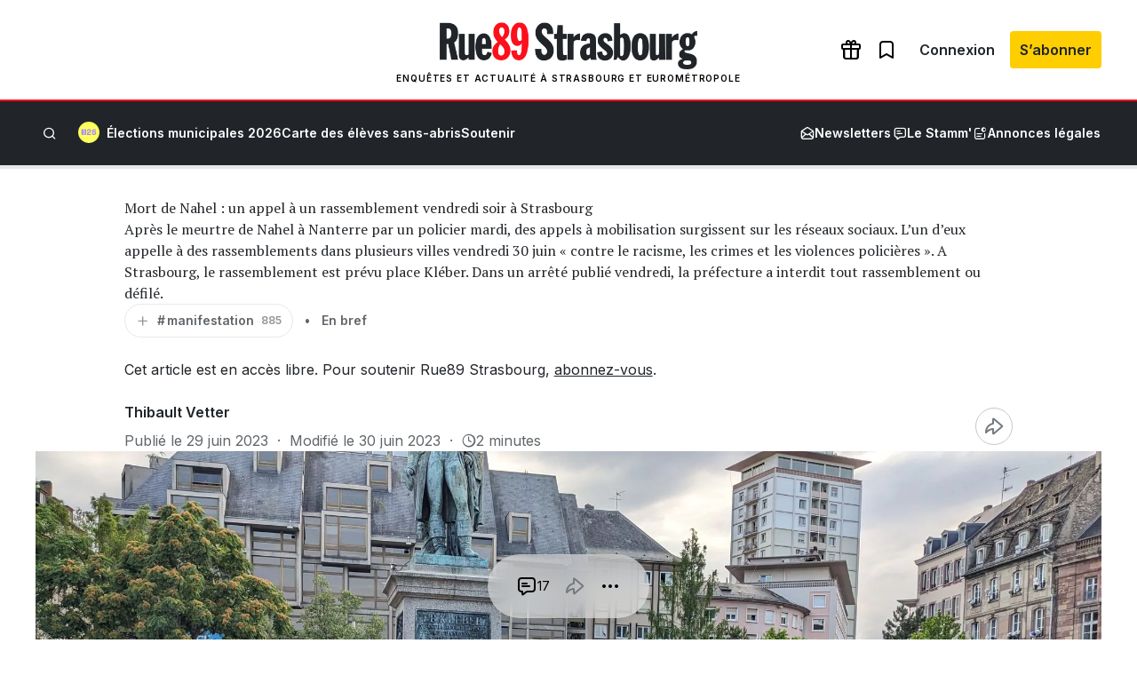

--- FILE ---
content_type: text/html; charset=utf-8
request_url: https://www.google.com/recaptcha/api2/aframe
body_size: 271
content:
<!DOCTYPE HTML><html><head><meta http-equiv="content-type" content="text/html; charset=UTF-8"></head><body><script nonce="86I696GjEfnWxzXGy-7UkQ">/** Anti-fraud and anti-abuse applications only. See google.com/recaptcha */ try{var clients={'sodar':'https://pagead2.googlesyndication.com/pagead/sodar?'};window.addEventListener("message",function(a){try{if(a.source===window.parent){var b=JSON.parse(a.data);var c=clients[b['id']];if(c){var d=document.createElement('img');d.src=c+b['params']+'&rc='+(localStorage.getItem("rc::a")?sessionStorage.getItem("rc::b"):"");window.document.body.appendChild(d);sessionStorage.setItem("rc::e",parseInt(sessionStorage.getItem("rc::e")||0)+1);localStorage.setItem("rc::h",'1770133700459');}}}catch(b){}});window.parent.postMessage("_grecaptcha_ready", "*");}catch(b){}</script></body></html>

--- FILE ---
content_type: text/css
request_url: https://www.rue89strasbourg.com/wp-content/plugins/rue89-rcp-adapter/build/front.css?ver=2883d47488cf6c3e86ab
body_size: 22126
content:
:root{--sans: "Inter", sans-serif;--serif-heading: "Noto Serif", serif;--serif-content: "PT Serif", serif;--primary: var(--primary-500);--info: var(--info-700);--success: var(--success-700);--warning: var(--warning-400);--white: #FFFFFF;--black: #212529;--beige: #F6F4EF;--municipales2026-purple: #a683ff;--municipales2026-yellow: #ffff5d;--primary-hover: #FD3F49;--primary-pressed: #F00E1A;--primary-dark: var(--primary-800);--primary-light: var(--primary-300);--info-hover: var(--info-500);--info-pressed: var(--info-800);--warning-hover: var(--warning-300);--warning-pressed: var(--warning-600);--status-success: var(--success-800);--status-danger: var(--primary-600);--status-error: var(--primary-600);--status-warning: var(--warning-400);--status-info: var(--info-700);--primary-50: #FFE9EC;--primary-100: #FFC8CD;--primary-200: #F79190;--primary-300: #EF6365;--primary-400: #F9373D;--primary-500: #FD0F1B;--primary-600: #EE001D;--primary-700: #DD0018;--primary-800: #D0000F;--primary-900: #C30000;--info-50: #E2F2FF;--info-100: #B9DEFF;--info-200: #89CAFF;--info-300: #4FB4FF;--info-400: #0CA3FF;--info-500: #0092FF;--info-600: #0082FF;--info-700: #1570FF;--info-800: #225CEC;--info-900: #2E37CC;--success-50: #F0FAE8;--success-100: #D9F2C5;--success-200: #BFE99F;--success-300: #A4E076;--success-400: #8DD954;--success-500: #77D130;--success-600: #67C127;--success-700: #51AC1C;--success-800: #389810;--success-900: #007600;--warning-50: #FFF9E0;--warning-100: #FEEEB0;--warning-200: #FEE47D;--warning-300: #FEDA44;--warning-400: #FECE00;--warning-500: #FFC700;--warning-600: #FFB800;--warning-700: #FFA500;--warning-800: #FF9300;--warning-900: #FF7100;--gray-50: #F6FBFF;--gray-100: #FAFAFA;--gray-200: #F2F2F2;--gray-300: #E8E8E8;--gray-400: #C8C8C8;--gray-500: #A8A9A9;--gray-600: #757A7F;--gray-700: #61666A;--gray-800: #42464B;--lpl-color: #00cdb3;--lpl-color-secondary: #da8eff}/*
! tailwindcss v3.3.2 | MIT License | https://tailwindcss.com
*//*
1. Prevent padding and border from affecting element width. (https://github.com/mozdevs/cssremedy/issues/4)
2. Allow adding a border to an element by just adding a border-width. (https://github.com/tailwindcss/tailwindcss/pull/116)
*/*,
::before,
::after {
  box-sizing: border-box; /* 1 */
  border-width: 0; /* 2 */
  border-style: solid; /* 2 */
  border-color: var(--gray-200); /* 2 */
}::before,
::after {
  --tw-content: '';
}/*
1. Use a consistent sensible line-height in all browsers.
2. Prevent adjustments of font size after orientation changes in iOS.
3. Use a more readable tab size.
4. Use the user's configured `sans` font-family by default.
5. Use the user's configured `sans` font-feature-settings by default.
6. Use the user's configured `sans` font-variation-settings by default.
*/html {
  line-height: 1.5; /* 1 */
  -webkit-text-size-adjust: 100%; /* 2 */
  -moz-tab-size: 4; /* 3 */
  -o-tab-size: 4;
     tab-size: 4; /* 3 */
  font-family: var(--sans); /* 4 */
  font-feature-settings: normal; /* 5 */
  font-variation-settings: normal; /* 6 */
}/*
1. Remove the margin in all browsers.
2. Inherit line-height from `html` so users can set them as a class directly on the `html` element.
*/body {
  margin: 0; /* 1 */
  line-height: inherit; /* 2 */
}/*
1. Add the correct height in Firefox.
2. Correct the inheritance of border color in Firefox. (https://bugzilla.mozilla.org/show_bug.cgi?id=190655)
3. Ensure horizontal rules are visible by default.
*/hr {
  height: 0; /* 1 */
  color: inherit; /* 2 */
  border-top-width: 1px; /* 3 */
}/*
Add the correct text decoration in Chrome, Edge, and Safari.
*/abbr:where([title]) {
  -webkit-text-decoration: underline dotted;
          text-decoration: underline dotted;
}/*
Remove the default font size and weight for headings.
*/h1,
h2,
h3,
h4,
h5,
h6 {
  font-size: inherit;
  font-weight: inherit;
}/*
Reset links to optimize for opt-in styling instead of opt-out.
*/a {
  color: inherit;
  text-decoration: inherit;
}/*
Add the correct font weight in Edge and Safari.
*/b,
strong {
  font-weight: bolder;
}/*
1. Use the user's configured `mono` font family by default.
2. Correct the odd `em` font sizing in all browsers.
*/code,
kbd,
samp,
pre {
  font-family: ui-monospace, SFMono-Regular, Menlo, Monaco, Consolas, "Liberation Mono", "Courier New", monospace; /* 1 */
  font-size: 1em; /* 2 */
}/*
Add the correct font size in all browsers.
*/small {
  font-size: 80%;
}/*
Prevent `sub` and `sup` elements from affecting the line height in all browsers.
*/sub,
sup {
  font-size: 75%;
  line-height: 0;
  position: relative;
  vertical-align: baseline;
}sub {
  bottom: -0.25em;
}sup {
  top: -0.5em;
}/*
1. Remove text indentation from table contents in Chrome and Safari. (https://bugs.chromium.org/p/chromium/issues/detail?id=999088, https://bugs.webkit.org/show_bug.cgi?id=201297)
2. Correct table border color inheritance in all Chrome and Safari. (https://bugs.chromium.org/p/chromium/issues/detail?id=935729, https://bugs.webkit.org/show_bug.cgi?id=195016)
3. Remove gaps between table borders by default.
*/table {
  text-indent: 0; /* 1 */
  border-color: inherit; /* 2 */
  border-collapse: collapse; /* 3 */
}/*
1. Change the font styles in all browsers.
2. Remove the margin in Firefox and Safari.
3. Remove default padding in all browsers.
*/button,
input,
optgroup,
select,
textarea {
  font-family: inherit; /* 1 */
  font-size: 100%; /* 1 */
  font-weight: inherit; /* 1 */
  line-height: inherit; /* 1 */
  color: inherit; /* 1 */
  margin: 0; /* 2 */
  padding: 0; /* 3 */
}/*
Remove the inheritance of text transform in Edge and Firefox.
*/button,
select {
  text-transform: none;
}/*
1. Correct the inability to style clickable types in iOS and Safari.
2. Remove default button styles.
*/button,
[type='button'],
[type='reset'],
[type='submit'] {
  -webkit-appearance: button; /* 1 */
  background-color: transparent; /* 2 */
  background-image: none; /* 2 */
}/*
Use the modern Firefox focus style for all focusable elements.
*/:-moz-focusring {
  outline: auto;
}/*
Remove the additional `:invalid` styles in Firefox. (https://github.com/mozilla/gecko-dev/blob/2f9eacd9d3d995c937b4251a5557d95d494c9be1/layout/style/res/forms.css#L728-L737)
*/:-moz-ui-invalid {
  box-shadow: none;
}/*
Add the correct vertical alignment in Chrome and Firefox.
*/progress {
  vertical-align: baseline;
}/*
Correct the cursor style of increment and decrement buttons in Safari.
*/::-webkit-inner-spin-button,
::-webkit-outer-spin-button {
  height: auto;
}/*
1. Correct the odd appearance in Chrome and Safari.
2. Correct the outline style in Safari.
*/[type='search'] {
  -webkit-appearance: textfield; /* 1 */
  outline-offset: -2px; /* 2 */
}/*
Remove the inner padding in Chrome and Safari on macOS.
*/::-webkit-search-decoration {
  -webkit-appearance: none;
}/*
1. Correct the inability to style clickable types in iOS and Safari.
2. Change font properties to `inherit` in Safari.
*/::-webkit-file-upload-button {
  -webkit-appearance: button; /* 1 */
  font: inherit; /* 2 */
}/*
Add the correct display in Chrome and Safari.
*/summary {
  display: list-item;
}/*
Removes the default spacing and border for appropriate elements.
*/blockquote,
dl,
dd,
h1,
h2,
h3,
h4,
h5,
h6,
hr,
figure,
p,
pre {
  margin: 0;
}fieldset {
  margin: 0;
  padding: 0;
}legend {
  padding: 0;
}ol,
ul,
menu {
  list-style: none;
  margin: 0;
  padding: 0;
}/*
Prevent resizing textareas horizontally by default.
*/textarea {
  resize: vertical;
}/*
1. Reset the default placeholder opacity in Firefox. (https://github.com/tailwindlabs/tailwindcss/issues/3300)
2. Set the default placeholder color to the user's configured gray 400 color.
*/input::-webkit-input-placeholder, textarea::-webkit-input-placeholder {
  opacity: 1; /* 1 */
  color: var(--gray-400); /* 2 */
}input::-moz-placeholder, textarea::-moz-placeholder {
  opacity: 1; /* 1 */
  color: var(--gray-400); /* 2 */
}input::placeholder,
textarea::placeholder {
  opacity: 1; /* 1 */
  color: var(--gray-400); /* 2 */
}/*
Set the default cursor for buttons.
*/button,
[role="button"] {
  cursor: pointer;
}/*
Make sure disabled buttons don't get the pointer cursor.
*/:disabled {
  cursor: default;
}/*
1. Make replaced elements `display: block` by default. (https://github.com/mozdevs/cssremedy/issues/14)
2. Add `vertical-align: middle` to align replaced elements more sensibly by default. (https://github.com/jensimmons/cssremedy/issues/14#issuecomment-634934210)
   This can trigger a poorly considered lint error in some tools but is included by design.
*/img,
svg,
video,
canvas,
audio,
iframe,
embed,
object {
  display: block; /* 1 */
  vertical-align: middle; /* 2 */
}/*
Constrain images and videos to the parent width and preserve their intrinsic aspect ratio. (https://github.com/mozdevs/cssremedy/issues/14)
*/img,
video {
  max-width: 100%;
  height: auto;
}/* Make elements with the HTML hidden attribute stay hidden by default */[hidden] {
  display: none;
}@media screen and (max-height: 479px)and (orientation: landscape){html,body{font-size:13px}}body{overflow-x: hidden}hr{margin-top: 0.75rem;margin-bottom: 0.75rem;border-color: var(--gray-400)}:focus-visible{outline:none}::-moz-selection{background-color: var(--primary-100)}::selection,mark{background-color: var(--primary-100)}::-webkit-search-cancel-button{display:none}*, ::before, ::after{--tw-border-spacing-x: 0;--tw-border-spacing-y: 0;--tw-translate-x: 0;--tw-translate-y: 0;--tw-rotate: 0;--tw-skew-x: 0;--tw-skew-y: 0;--tw-scale-x: 1;--tw-scale-y: 1;--tw-pan-x:  ;--tw-pan-y:  ;--tw-pinch-zoom:  ;--tw-scroll-snap-strictness: proximity;--tw-gradient-from-position:  ;--tw-gradient-via-position:  ;--tw-gradient-to-position:  ;--tw-ordinal:  ;--tw-slashed-zero:  ;--tw-numeric-figure:  ;--tw-numeric-spacing:  ;--tw-numeric-fraction:  ;--tw-ring-inset:  ;--tw-ring-offset-width: 0px;--tw-ring-offset-color: #fff;--tw-ring-color: rgb(59 130 246 / 0.5);--tw-ring-offset-shadow: 0 0 #0000;--tw-ring-shadow: 0 0 #0000;--tw-shadow: 0 0 #0000;--tw-shadow-colored: 0 0 #0000;--tw-blur:  ;--tw-brightness:  ;--tw-contrast:  ;--tw-grayscale:  ;--tw-hue-rotate:  ;--tw-invert:  ;--tw-saturate:  ;--tw-sepia:  ;--tw-drop-shadow:  ;--tw-backdrop-blur:  ;--tw-backdrop-brightness:  ;--tw-backdrop-contrast:  ;--tw-backdrop-grayscale:  ;--tw-backdrop-hue-rotate:  ;--tw-backdrop-invert:  ;--tw-backdrop-opacity:  ;--tw-backdrop-saturate:  ;--tw-backdrop-sepia:  }::-webkit-backdrop{--tw-border-spacing-x: 0;--tw-border-spacing-y: 0;--tw-translate-x: 0;--tw-translate-y: 0;--tw-rotate: 0;--tw-skew-x: 0;--tw-skew-y: 0;--tw-scale-x: 1;--tw-scale-y: 1;--tw-pan-x:  ;--tw-pan-y:  ;--tw-pinch-zoom:  ;--tw-scroll-snap-strictness: proximity;--tw-gradient-from-position:  ;--tw-gradient-via-position:  ;--tw-gradient-to-position:  ;--tw-ordinal:  ;--tw-slashed-zero:  ;--tw-numeric-figure:  ;--tw-numeric-spacing:  ;--tw-numeric-fraction:  ;--tw-ring-inset:  ;--tw-ring-offset-width: 0px;--tw-ring-offset-color: #fff;--tw-ring-color: rgb(59 130 246 / 0.5);--tw-ring-offset-shadow: 0 0 #0000;--tw-ring-shadow: 0 0 #0000;--tw-shadow: 0 0 #0000;--tw-shadow-colored: 0 0 #0000;--tw-blur:  ;--tw-brightness:  ;--tw-contrast:  ;--tw-grayscale:  ;--tw-hue-rotate:  ;--tw-invert:  ;--tw-saturate:  ;--tw-sepia:  ;--tw-drop-shadow:  ;--tw-backdrop-blur:  ;--tw-backdrop-brightness:  ;--tw-backdrop-contrast:  ;--tw-backdrop-grayscale:  ;--tw-backdrop-hue-rotate:  ;--tw-backdrop-invert:  ;--tw-backdrop-opacity:  ;--tw-backdrop-saturate:  ;--tw-backdrop-sepia:  }::backdrop{--tw-border-spacing-x: 0;--tw-border-spacing-y: 0;--tw-translate-x: 0;--tw-translate-y: 0;--tw-rotate: 0;--tw-skew-x: 0;--tw-skew-y: 0;--tw-scale-x: 1;--tw-scale-y: 1;--tw-pan-x:  ;--tw-pan-y:  ;--tw-pinch-zoom:  ;--tw-scroll-snap-strictness: proximity;--tw-gradient-from-position:  ;--tw-gradient-via-position:  ;--tw-gradient-to-position:  ;--tw-ordinal:  ;--tw-slashed-zero:  ;--tw-numeric-figure:  ;--tw-numeric-spacing:  ;--tw-numeric-fraction:  ;--tw-ring-inset:  ;--tw-ring-offset-width: 0px;--tw-ring-offset-color: #fff;--tw-ring-color: rgb(59 130 246 / 0.5);--tw-ring-offset-shadow: 0 0 #0000;--tw-ring-shadow: 0 0 #0000;--tw-shadow: 0 0 #0000;--tw-shadow-colored: 0 0 #0000;--tw-blur:  ;--tw-brightness:  ;--tw-contrast:  ;--tw-grayscale:  ;--tw-hue-rotate:  ;--tw-invert:  ;--tw-saturate:  ;--tw-sepia:  ;--tw-drop-shadow:  ;--tw-backdrop-blur:  ;--tw-backdrop-brightness:  ;--tw-backdrop-contrast:  ;--tw-backdrop-grayscale:  ;--tw-backdrop-hue-rotate:  ;--tw-backdrop-invert:  ;--tw-backdrop-opacity:  ;--tw-backdrop-saturate:  ;--tw-backdrop-sepia:  }.is-layout-flex{display:-webkit-flex;display:flex}.is-layout-flex:not(.is-vertical){-webkit-align-items:center;align-items:center}.is-content-justification-left{-webkit-justify-content:flex-start;justify-content:flex-start}.is-content-justification-right{-webkit-justify-content:flex-end;justify-content:flex-end}.is-content-justification-stretch{-webkit-align-items:stretch;align-items:stretch}.is-content-justification-space-between{-webkit-justify-content:space-between;justify-content:space-between}.is-content-justification-center{-webkit-justify-content:center;justify-content:center}.is-content-justification-center.is-layout-constrained{-webkit-align-items:center;align-items:center}.are-vertically-aligned-top{-webkit-align-items:flex-start;align-items:flex-start}.is-vertically-aligned-top{-webkit-align-self:flex-start;align-self:flex-start}.is-vertical{-webkit-flex-direction:column;flex-direction:column}.is-layout-constrained{display:-webkit-flex;display:flex;-webkit-flex-direction:column;flex-direction:column;margin-left:auto;margin-right:auto;max-width:1200px}.icon89.icon89-loading{display:inline-block;-webkit-animation:spin 1s linear infinite;animation:spin 1s linear infinite}.icon89.icon89-loading:before{content:""}@media(max-width: 600px){body.scrolling{--wp-admin--admin-bar--height: 0}}#wp-admin-bar-site-editor,#wp-admin-bar-customize{display:none !important}@media(max-width: 782px){#wpadminbar li#wp-admin-bar-impact{display:block}#wpadminbar li#wp-admin-bar-impact .icon89{font-size:1.5rem;line-height:2.875rem;padding-left:.75rem;padding-right:.75rem}#wpadminbar li#wp-admin-bar-impact .icon89:not(:hover){color:rgba(240,246,252,.6)}}.page-format-standard .entry-content>*,.single-format-standard .entry-content>*{min-width:100%}.page-format-standard .entry-content>p:not(:first-child),.page-format-standard .entry-content>ul:not(:first-child),.page-format-standard .entry-content>ol:not(:first-child),.single-format-standard .entry-content>p:not(:first-child),.single-format-standard .entry-content>ul:not(:first-child),.single-format-standard .entry-content>ol:not(:first-child){margin-top:1rem}@media(min-width: 782px){.wp-block-column.column-is-sticky{-webkit-align-self:flex-start;align-self:flex-start;position:-webkit-sticky;position:sticky;top:calc(70px + var(--wp-admin--admin-bar--height, 0px));transition:top 150ms}body.scrolling-up .wp-block-column.column-is-sticky{top:calc(144px + var(--wp-admin--admin-bar--height, 0px))}}.grecaptcha-badge{display:none !important}.container{width: 100%}@media (min-width: 480px){.container{max-width: 480px}}@media (min-width: 600px){.container{max-width: 600px}}@media (min-width: 783px){.container{max-width: 783px}}@media (min-width: 960px){.container{max-width: 960px}}@media (min-width: 1080px){.container{max-width: 1080px}}@media (min-width: 1280px){.container{max-width: 1280px}}@media (min-width: 1440px){.container{max-width: 1440px}}.prose{color: var(--black);font-family: var(--serif-content);}.prose :where(h1):not(:where([class~="not-prose"] *)){font-family: var(--serif-heading);font-weight: 760;font-size: 2rem;line-height: 2.5rem;margin-bottom: 1rem}.prose :where(h2, h3, h4):not(:where([class~="not-prose"] *)){font-size: 1.5rem;font-family: var(--serif-heading);font-weight: 760;}.prose :where(h2, h3, h4):not(:where([class~="not-prose"] *)) lineHeight{line-height: 2rem}.prose :where(h2, h3, h4):not(:where([class~="not-prose"] *)){margin-top: 2rem}.prose :where(h2:first-child, h3:first-child, h4:first-child):not(:where([class~="not-prose"] *)){margin-top: 0}.prose :where(h5):not(:where([class~="not-prose"] *)){font-family: var(--serif-heading);font-weight: 760}.prose :where(h6):not(:where([class~="not-prose"] *)){font-family: var(--serif-heading);font-weight: 760}.prose :where(p, li:not(:where(aside > ul li)):not(:where(aside > ol li))):not(:where([class~="not-prose"] *)){font-size: 1.125rem;}.prose :where(p, li:not(:where(aside > ul li)):not(:where(aside > ol li))):not(:where([class~="not-prose"] *)) lineHeight{line-height: 1.75rem}.prose :where(ul):not(:where([class~="not-prose"] *)){list-style-type: disc;padding-left: 1rem}.prose :where(ol):not(:where([class~="not-prose"] *)){list-style-type: decimal;padding-left: 1.5rem}.prose :where(li:not(:where(aside *))):not(:where([class~="not-prose"] *)){padding-left: .5rem}.prose :where(ul:not(:where(aside *)) li):not(:where([class~="not-prose"] *))::marker{color: var(--gray-400)}.prose :where(figure.aligncenter > img):not(:where([class~="not-prose"] *)){margin-left: auto;margin-right: auto}.prose :where(table):not(:where([class~="not-prose"] *)){border-radius: 4px;width: 100%}.prose :where(tr):not(:where([class~="not-prose"] *)){border: 1px solid var(--gray-400)}.prose :where(th, td):not(:where([class~="not-prose"] *)){padding: 1rem}.prose :where(th):not(:where([class~="not-prose"] *)){background-color: var(--gray-100);color: var(--gray-600);font-size: 0.75rem;line-height: 1rem;text-align: left;text-transform: uppercase}.prose :where(td):not(:where([class~="not-prose"] *)){color: var(--gray-800);font-size: 0.875rem;line-height: 1.5rem}.prose :where(hr):not(:where([class~="not-prose"] *)){border-color: var(--gray-300);margin-bottom: 0.5rem;margin-top: 0.5rem}.prose :where(a:not(.wp-block-button__link)):not(:where([class~="not-prose"] *)){text-decoration: underline;}.prose :where(a:not(.wp-block-button__link)):not(:where([class~="not-prose"] *)):hover{color: var(--gray-600)}.prose :where(strong):not(:where([class~="not-prose"] *)){font-weight: 600}.prose :where(small):not(:where([class~="not-prose"] *)){line-height: 1.5rem;font-size: 0.875rem;color: var(--gray-600)}.prose :where(.wp-block-quote, .wp-block-pullquote):not(:where([class~="not-prose"] *)) .source-wrapper{-webkit-align-items: flex-start;align-items: flex-start;display: -webkit-flex;display: flex;gap: 0.5rem;-webkit-justify-content: flex-start;justify-content: flex-start}.prose :where(.wp-block-quote, .wp-block-pullquote):not(:where([class~="not-prose"] *)) cite{display: block;font-family: var(--sans);font-size: 1rem;font-style: normal;line-height: 1.5rem}.prose :where(.wp-block-quote, .wp-block-pullquote):not(:where([class~="not-prose"] *)) .avatar{aspect-ratio: 1 / 1;height: 2.5rem;-o-object-fit: cover;object-fit: cover;border-radius: 100%;width: 2.5rem}.prose :where(.wp-block-quote, .wp-block-pullquote):not(:where([class~="not-prose"] *)) .\!avatar{aspect-ratio: 1 / 1 !important;height: 2.5rem !important;-o-object-fit: cover !important;object-fit: cover !important;border-radius: 100% !important;width: 2.5rem !important}.prose :where(.wp-block-quote, .wp-block-pullquote):not(:where([class~="not-prose"] *)) p:last-child{margin-bottom: 0}.prose :where(.wp-block-quote):not(:where([class~="not-prose"] *)){padding-bottom: 1rem;padding-top: 1rem;}.prose :where(.wp-block-quote):not(:where([class~="not-prose"] *)) > *:not(.source-wrapper){border-left-color: var(--black);border-left-width: 2px;padding-bottom: 1rem;padding-left: 2rem;font-style: italic}.prose :where(.wp-block-quote):not(:where([class~="not-prose"] *)) cite{-webkit-align-self: center;align-self: center}.prose :where(.wp-block-pullquote):not(:where([class~="not-prose"] *)){-webkit-align-items: flex-start;align-items: flex-start;display: -webkit-flex;display: flex;-webkit-flex-direction: column;flex-direction: column;gap: 1.5rem;margin-bottom: 1.5rem;margin-top: 1.5rem;padding-bottom: 0;padding-top: 0;text-align: left;}.prose :where(.wp-block-pullquote):not(:where([class~="not-prose"] *)).alignleft,.prose :where(.wp-block-pullquote):not(:where([class~="not-prose"] *)).alignright{max-width: 100%}.prose :where(.wp-block-pullquote):not(:where([class~="not-prose"] *))::before, .prose :where(.wp-block-pullquote):not(:where([class~="not-prose"] *))::after{-webkit-align-self: stretch;align-self: stretch;border-top: 1px solid var(--gray-300);content: '';display: block;margin: 0.5rem 2rem}.prose :where(.wp-block-pullquote):not(:where([class~="not-prose"] *))::before{margin-bottom: 1rem}.prose :where(.wp-block-pullquote):not(:where([class~="not-prose"] *))::after{margin-top: 1rem}.prose :where(.wp-block-pullquote):not(:where([class~="not-prose"] *)) > p{font-size: 1.25rem;font-style: italic;line-height: 2.25rem}.prose :where(.wp-block-columns):not(:where([class~="not-prose"] *)){gap: 2rem}.prose :where(.wp-block-button__width-100):not(:where([class~="not-prose"] *)){width: 100%}.prose :where(.wp-block-button__link):not(:where([class~="not-prose"] *)){text-align: center}.prose :where(.wp-block-image.size-large,.wp-block-image.size-full,.wp-block-image figure.size-large,.wp-block-image figure.size-full):not(:where([class~="not-prose"] *)){font-family: var(--sans);margin: 2rem 0;position: relative;}.prose :where(.wp-block-image.size-large,.wp-block-image.size-full,.wp-block-image figure.size-large,.wp-block-image figure.size-full):not(:where([class~="not-prose"] *)):first-child{margin-top: 0}.prose :where(.wp-block-image.size-large,.wp-block-image.size-full,.wp-block-image figure.size-large,.wp-block-image figure.size-full):not(:where([class~="not-prose"] *)):last-child{margin-bottom: 0}.prose :where(.wp-block-image.size-large,.wp-block-image.size-full,.wp-block-image figure.size-large,.wp-block-image figure.size-full):not(:where([class~="not-prose"] *)) img{width: 100%}.prose :where(.wp-block-image.size-large,.wp-block-image.size-full,.wp-block-image figure.size-large,.wp-block-image figure.size-full):not(:where([class~="not-prose"] *)) figcaption{color: var(--gray-800);font-size: 0.875rem;line-height: 1rem;padding-left: 1rem;padding-right: 1rem}.prose :where(.entry-content > .wp-block-image.size-large, .entry-content > .wp-block-image.size-full):not(:where([class~="not-prose"] *)){margin: 2rem -1rem;width: 100vw}.prose :where(.wp-block-separator):not(:where([class~="not-prose"] *)){border-top-width: 0}.prose :where(.wp-block-post-excerpt):not(:where([class~="not-prose"] *)){margin-top: 0;margin-bottom: 2rem;}.prose :where(.wp-block-post-excerpt):not(:where([class~="not-prose"] *)), .prose :where(.wp-block-post-excerpt):not(:where([class~="not-prose"] *)) p{font-size: 1.375rem;line-height: 2rem}.prose :where(.wp-block-post-featured-image):not(:where([class~="not-prose"] *)){margin-bottom: 2rem;margin-left: -16px;margin-right: -16px;margin-top: 2rem}.prose :where(.wp-block-rue89-iframe-video):not(:where([class~="not-prose"] *)){height: 0;margin-bottom: 1.5rem;margin-top: 1.5rem;max-width: 100%;overflow: hidden;padding-bottom: 56.25%;position: relative;}.prose :where(.wp-block-rue89-iframe-video):not(:where([class~="not-prose"] *)) > *{position: absolute;height: 100%;left: 0;top: 0;width: 100%}.prose-sans{font-family: var(--sans);}.prose-sans :where(h1):not(:where([class~="not-prose"] *)){font-family: var(--sans)}.prose-sans :where(h2):not(:where([class~="not-prose"] *)){font-family: var(--sans);margin-bottom: 1.5rem;}.prose-sans :where(h2):not(:where([class~="not-prose"] *)):not(:first-child){margin-top: 3rem}.prose-sans :where(.prose-sans > h2:first-child):not(:where([class~="not-prose"] *)){margin-top: 0}.prose-sans :where(.prose-sans > :first-child > h2:first-child):not(:where([class~="not-prose"] *)){margin-top: 0}.prose-sans :where(h3):not(:where([class~="not-prose"] *)){font-family: var(--sans)}.prose-sans :where(h4):not(:where([class~="not-prose"] *)){font-family: var(--sans)}.prose-sans :where(h5):not(:where([class~="not-prose"] *)){font-family: var(--sans)}.prose-sans :where(h6):not(:where([class~="not-prose"] *)){font-family: var(--sans)}.prose-sans :where(p, ul:not(.wp-block-navigation__container):not(:last-child), ol:not(:last-child)):not(:where([class~="not-prose"] *)){margin-bottom: 1.5rem}.prose-sans :where(a):not(:where([class~="not-prose"] *)){color: inherit;text-decoration: none}.prose-md :where(.wp-block-post-excerpt):not(:where([class~="not-prose"] *)){margin-top: 0;margin-bottom: 1.5rem;}.prose-md :where(.wp-block-post-excerpt):not(:where([class~="not-prose"] *)), .prose-md :where(.wp-block-post-excerpt):not(:where([class~="not-prose"] *)) p{font-size: 1.375rem;line-height: 2rem}.prose-md :where(.wp-block-post-featured-image):not(:where([class~="not-prose"] *)){margin-bottom: 2rem;margin-left: 0;margin-right: 0;margin-top: 4rem}.prose-md :where(.entry-content > .wp-block-gallery, .entry-content > .rue89-slideshow, .entry-content > .wp-block-image.size-large, .entry-content > .wp-block-image.size-full):not(:where([class~="not-prose"] *)){clear: both;margin-left: -102px;margin-right: -102px;width: 792px}.prose-md :where(.entry-content > .wp-block-pullquote > p):not(:where([class~="not-prose"] *)){margin-left: -102px;margin-right: -102px;width: 792px}.prose-md-sans :where(p):not(:where([class~="not-prose"] *)){line-height: 1.5rem;font-size: 1rem}.icon-button.icon-button--red{display:none}.vt-footer-first-row{background:#2e3135;padding: 2rem}@media (min-width: 783px){.vt-footer-first-row{padding-left: 0.5rem;padding-right: 0.5rem}}.vt-footer-first-row>.wp-block-group{margin: auto;max-width: 49.5rem;-webkit-flex-direction: column;flex-direction: column}@media (min-width: 783px){.vt-footer-first-row>.wp-block-group{-webkit-flex-direction: row;flex-direction: row}}.vt-footer-first-row .vt-newsletter-group{margin-bottom: 2rem;-webkit-flex: 1 1 0%;flex: 1 1 0%;-webkit-flex-direction: column;flex-direction: column;-webkit-align-items: center;align-items: center;gap: 1.5rem}@media (min-width: 783px){.vt-footer-first-row .vt-newsletter-group{margin-bottom: 0;-webkit-flex-direction: row;flex-direction: row;-webkit-align-items: flex-end;align-items: flex-end}}.vt-footer-first-row .vt-newsletter-group a{-webkit-text-decoration-line: underline;text-decoration-line: underline}.vt-footer-first-row .wp-block-media-text{grid-template-columns:4rem auto}.vt-footer-first-row .wp-block-media-text__media{max-height: 2rem;max-width: 4rem}.vt-footer-first-row .wp-block-media-text__content{padding-left: 1rem;padding-right: 0}.vt-footer-first-row .wp-block-social-links{gap: 1rem}.vt-footer-links-row>.wp-block-columns{margin: auto;max-width: 49.5rem;padding: 2rem}@media (min-width: 783px){.vt-footer-links-row>.wp-block-columns{padding-left: 0.5rem;padding-right: 0.5rem}}.vt-footer-links-row>.wp-block-columns .wp-block-column{display: -webkit-flex;display: flex;-webkit-flex-direction: column;flex-direction: column;gap: 0.5rem;border-top-width: 1px;border-color: var(--gray-800);padding-top: 2rem;padding-bottom: 2rem}.vt-footer-links-row>.wp-block-columns .wp-block-column:first-child{border-width: 0px;padding-left: 0;padding-top: 0}.vt-footer-links-row>.wp-block-columns .wp-block-column:last-child{padding-bottom: 0;padding-right: 0}@media (min-width: 783px){.vt-footer-links-row>.wp-block-columns .wp-block-column{border-left-width: 1px;border-top-width: 0px;padding-left: 4rem;padding-right: 4rem;padding-top: 0;padding-bottom: 0}}.vt-footer-links-row>hr{margin: 0}.vt-footer-links-row>.wp-block-group{margin: auto;max-width: 75rem;-webkit-flex-direction: column;flex-direction: column;gap: 1.5rem;padding-left: 0.5rem;padding-right: 0.5rem;padding-top: 2rem;padding-bottom: 2rem}@media (min-width: 783px){.vt-footer-links-row>.wp-block-group{-webkit-flex-direction: row;flex-direction: row;gap: 2rem}}.vt-subscribe-aside,.vt-legal-ads-aside{margin-bottom: 0.5rem;gap: 3rem;padding-left: 1rem;padding-right: 1rem;padding-top: 1.5rem;padding-bottom: 1.5rem}.vt-subscribe-aside .wp-block-heading,.vt-legal-ads-aside .wp-block-heading{margin-bottom: 0.5rem;margin-top: 0;font-size: 1.5rem;line-height: 1.75rem}.vt-subscribe-aside p,.vt-legal-ads-aside p{margin-bottom: 1.5rem;font-weight: 500;line-height: 1.25rem}.vt-subscribe-aside a,.vt-legal-ads-aside a{-webkit-text-decoration-line: none;text-decoration-line: none}.vt-subscribe-aside a:hover,.vt-legal-ads-aside a:hover{color: currentColor}.vt-subscribe-aside .wp-block-buttons,.vt-legal-ads-aside .wp-block-buttons{margin-top: 1.5rem}.vt-behind-the-scene{margin-left: -1rem;margin-right: -1rem;background-color: var(--beige);padding-left: 1rem;padding-right: 1rem;padding-top: 2rem;padding-bottom: 2rem;font-size: 1.125rem;line-height: 1.75rem}.vt-behind-the-scene:last-child{margin-bottom: -1.5rem}@media (min-width: 783px){.vt-behind-the-scene{width: 100vw;padding-left: 7.5rem;padding-right: 7.5rem;padding-bottom: 4rem;padding-top: 8rem;margin-left:calc((588px - 100vw)/2);margin-right:calc((588px - 100vw)/2)}}.vt-behind-the-scene>.is-layout-constrained{max-width: 36.75rem}.vt-behind-the-scene .wp-block-site-logo{max-height: 1.5rem}.vt-behind-the-scene .wp-block-site-logo img{height: auto;max-height: 1.5rem;width: auto}.vt-behind-the-scene h1,.vt-behind-the-scene h2,.vt-behind-the-scene h3,.vt-behind-the-scene h4,.vt-behind-the-scene h5,.vt-behind-the-scene h6{margin-top: 1rem;margin-bottom: 1rem;font-size: 1.5rem;line-height: 2rem}@media (min-width: 783px){.vt-behind-the-scene h1,.vt-behind-the-scene h2,.vt-behind-the-scene h3,.vt-behind-the-scene h4,.vt-behind-the-scene h5,.vt-behind-the-scene h6{font-size: 2.5rem;line-height: 3rem;font-weight: 400}}.vt-behind-the-scene p:not(:where(.vt-behind-the-scene__subhead *,.vt-behind-the-scene__author *,.not-prose *)):not(:first-child),.vt-behind-the-scene ul:not(:where(.vt-behind-the-scene__subhead *,.vt-behind-the-scene__author *,.not-prose *)):not(:first-child){margin-top: 1rem}.vt-behind-the-scene__subhead p{line-height: 1.5rem}.vt-behind-the-scene__author{margin-bottom: 2rem;-webkit-align-items: center;align-items: center;border-radius: 0.25rem}.vt-behind-the-scene__author:where(.has-background){padding: 1rem}.vt-behind-the-scene__author .wp-block-avatar{margin-top: 0.5rem;margin-bottom: 0.5rem;margin-right: 1rem;aspect-ratio: 1 / 1;height: 3.5rem;width: 3.5rem}.vt-behind-the-scene__author p{margin-top: 0;font-family: var(--sans);font-size: 1rem;line-height: 1.5rem}.vt-chapter{position: relative;margin-left: -1rem;margin-right: -1rem;height: 100vh;width: 100vw;padding: 3.5rem}.vt-chapter::before{position: absolute;inset: 0;z-index: 1;content: var(--tw-content);display: block}@media (min-width: 783px){.vt-chapter{margin-left: calc(50% - 50vw);margin-right: calc(50% - 50vw)}}.vt-chapter::before{background:linear-gradient(180deg, rgba(0, 0, 0, 0) 63.06%, rgba(0, 0, 0, 0.7) 100%)}.vt-chapter h1,.vt-chapter h2,.vt-chapter h3,.vt-chapter h4,.vt-chapter h5,.vt-chapter h6{margin-left: auto;margin-right: auto;margin-top: 0;margin-bottom: 0;max-width: 49.5rem}@media (min-width: 783px){.vt-chapter h1,.vt-chapter h2,.vt-chapter h3,.vt-chapter h4,.vt-chapter h5,.vt-chapter h6{font-size: 2.5rem;line-height: 3rem}}.vt-chapter p{margin-left: auto;margin-right: auto;max-width: 36.75rem}.vt-chapter p:not(:first-child){margin-top: 2.5rem}.vt-chapter .wp-block-rue89-read-more-link{margin-top: 1.5rem}.vt-id-card{--wp--preset--color--primary: var(--primary);--wp--preset--color--gray-100: var(--gray-100);margin-top: 1rem;margin-bottom: 1rem;border-radius: 0.25rem;padding: 1.5rem}.vt-id-card figure,.vt-id-card figure img{aspect-ratio: 1 / 1;max-width: 10rem;overflow: hidden;border-radius: 0.25rem}@media (min-width: 783px){.vt-id-card figure,.vt-id-card figure img{max-width: none}}.vt-id-card figure img{-o-object-fit: cover;object-fit: cover}.vt-id-card.is-image-fill-element>.wp-block-media-text__media,.vt-id-card.is-image-fill-element>.wp-block-media-text__media img{height: auto;min-height: 0px}.vt-id-card .wp-block-media-text__content{margin-top: 1rem;padding-left: 0;padding-right: 0}@media (min-width: 783px){.vt-id-card .wp-block-media-text__content{margin-left: 2rem;margin-top: 0}}.vt-id-card .wp-block-media-text__content .has-x-small-font-size{line-height: 1rem}.vt-id-card .wp-block-media-text__content h2{margin-top: 0.5rem;font-size: 1.5rem;line-height: 2rem}.vt-id-card .wp-block-media-text__content p{font-size: 1rem;line-height: 1.5rem}.vt-fullscreen-slideshow{position: relative;margin-left: -1rem;margin-right: -1rem;width: 100vw;background-color: var(--black)}@media (min-width: 783px){.vt-fullscreen-slideshow{margin-left: calc(50% - 50vw);margin-right: calc(50% - 50vw)}}.vt-fullscreen-slideshow{height:100vh}.vt-fullscreen-slideshow>.wp-block-group{position: absolute;top: 50%;--tw-translate-y: -50%;-webkit-transform: translate(var(--tw-translate-x), var(--tw-translate-y)) rotate(var(--tw-rotate)) skewX(var(--tw-skew-x)) skewY(var(--tw-skew-y)) scaleX(var(--tw-scale-x)) scaleY(var(--tw-scale-y));transform: translate(var(--tw-translate-x), var(--tw-translate-y)) rotate(var(--tw-rotate)) skewX(var(--tw-skew-x)) skewY(var(--tw-skew-y)) scaleX(var(--tw-scale-x)) scaleY(var(--tw-scale-y))}.vt-fullscreen-slideshow .rue89-slideshow{margin: 0;overflow: hidden}.vt-fullscreen-slideshow .wp-block-image__expand{display: none}@media(orientation: landscape){.vt-fullscreen-slideshow{padding: 3.5rem;height:150vh}.vt-fullscreen-slideshow>.wp-block-group{position: -webkit-sticky;position: sticky;top: 4rem;margin-left: auto;margin-right: auto;aspect-ratio: 3 / 2;max-width: 100vw;-webkit-transform: none;transform: none;padding-top: var(--wp-admin--admin-bar--height, 0px);max-height:calc(100vh - 68px - var(--wp-admin--admin-bar--height, 0px))}.vt-fullscreen-slideshow .rue89-slideshow{border-radius: 1rem}}.vt-newsletter-call{margin-top: 1rem;margin-bottom: 1rem;display: -webkit-flex;display: flex;-webkit-flex-direction: column;flex-direction: column;-webkit-justify-content: space-evenly;justify-content: space-evenly;gap: 1rem;border-radius: 0.25rem;background-color: var(--info-50);padding: 2rem;text-align: center}@media (min-width: 783px){.vt-newsletter-call{-webkit-flex-direction: row;flex-direction: row;gap: 1.5rem;text-align: left}}.vt-post-breadcrumb{margin-bottom: 2rem;overflow: hidden;font-family: var(--sans);font-size: 0.875rem;font-weight: 600;line-height: 1.5rem;color: var(--gray-700)}@media print{.vt-post-breadcrumb{display: none}}@media (min-width: 783px){.vt-post-breadcrumb{margin-bottom: 1.5rem;overflow: visible}}.vt-post-breadcrumb__content{margin-left: -2rem;-webkit-flex-wrap: wrap;flex-wrap: wrap;row-gap: 0.75rem}.vt-post-breadcrumb__content>*{position: relative;margin-left: 2rem}.vt-post-breadcrumb__content>*::before{position: absolute;left: -1.25rem;width: 0.5rem;text-align: center;content: var(--tw-content);color: var(--gray-700)}.vt-post-breadcrumb__content>*:not(:first-child)::before{content:"•"}.vt-post-date-meta{-webkit-flex-wrap: wrap;flex-wrap: wrap;white-space: nowrap;font-family: var(--sans);color: var(--gray-700)}@media (min-width: 783px){.vt-post-date-meta{margin-top: 0.5rem}}.vt-query-standard-posts{margin-bottom: 1.5rem;margin-top: 2rem}@media (min-width: 783px){.vt-query-standard-posts{margin-top: 1.5rem}}.vt-query-standard-posts .wp-block-post-template{padding-top: 1.5rem;padding-bottom: 1.5rem;padding-left: 0;padding-right: 0}.vt-query-selection-posts,.vt-query-in-picture-posts,.vt-query-quick-selection-posts{margin-bottom: 1.5rem;margin-top: 2rem}@media (min-width: 783px){.vt-query-selection-posts,.vt-query-in-picture-posts,.vt-query-quick-selection-posts{margin-top: 1.5rem}}.vt-query-selection-posts .wp-block-post-template,.vt-query-in-picture-posts .wp-block-post-template,.vt-query-quick-selection-posts .wp-block-post-template{display: -webkit-flex;display: flex;-webkit-flex-direction: column;flex-direction: column;gap: 0;padding-top: 2rem;padding-bottom: 2rem;padding-left: 0;padding-right: 0}@media (min-width: 783px){.vt-query-selection-posts .wp-block-post-template,.vt-query-in-picture-posts .wp-block-post-template,.vt-query-quick-selection-posts .wp-block-post-template{-webkit-flex-direction: row;flex-direction: row;row-gap: 2rem}.vt-query-selection-posts .wp-block-post-template article,.vt-query-in-picture-posts .wp-block-post-template article,.vt-query-quick-selection-posts .wp-block-post-template article{-webkit-flex-basis:calc(25% - 8px);flex-basis:calc(25% - 8px)}.vt-query-selection-posts .wp-block-post-template article:nth-child(4n),.vt-query-in-picture-posts .wp-block-post-template article:nth-child(4n),.vt-query-quick-selection-posts .wp-block-post-template article:nth-child(4n){-webkit-flex-basis:calc(25% - 24px);flex-basis:calc(25% - 24px)}}.vt-query-selection-posts .mobile-cta,.vt-query-in-picture-posts .mobile-cta,.vt-query-quick-selection-posts .mobile-cta{margin-top: 1rem;padding-top: 1rem;padding-bottom: 1rem}.vt-right-of-reply{margin-left: -1rem;margin-right: -1rem;background-color: var(--beige);padding-left: 1rem;padding-right: 1rem;padding-top: 2rem;padding-bottom: 2rem;font-size: 1.125rem;line-height: 1.75rem}.vt-right-of-reply:last-child{margin-bottom: -1.5rem}@media (min-width: 783px){.vt-right-of-reply{width: 100vw;padding-left: 7.5rem;padding-right: 7.5rem;padding-bottom: 4rem;padding-top: 8rem;margin-left:calc((588px - 100vw)/2);margin-right:calc((588px - 100vw)/2)}}.vt-right-of-reply>.is-layout-constrained{max-width: 36.75rem}.vt-right-of-reply h1,.vt-right-of-reply h2,.vt-right-of-reply h3,.vt-right-of-reply h4,.vt-right-of-reply h5,.vt-right-of-reply h6{margin-top: 1rem;margin-bottom: 1rem;font-size: 1.5rem;line-height: 2rem}@media (min-width: 783px){.vt-right-of-reply h1,.vt-right-of-reply h2,.vt-right-of-reply h3,.vt-right-of-reply h4,.vt-right-of-reply h5,.vt-right-of-reply h6{font-size: 2.5rem;line-height: 3rem;font-weight: 400}}.vt-right-of-reply p:not(:where(.vt-right-of-reply__subhead *,.vt-right-of-reply__info *,.not-prose *)):not(:first-child),.vt-right-of-reply ul:not(:where(.vt-right-of-reply__subhead *,.vt-right-of-reply__info *,.not-prose *)):not(:first-child){margin-top: 1rem}.vt-right-of-reply__subhead p{line-height: 1.5rem}.vt-right-of-reply__info{margin-bottom: 1rem;-webkit-align-items: center;align-items: center;border-radius: 0.25rem}.vt-right-of-reply__info:where(.has-background){padding: 1rem}.vt-right-of-reply__info p{margin-top: 0;font-family: var(--sans);font-size: 1rem;line-height: 1.5rem}.vt-social-network-links.wp-block-cover{margin-bottom: 0.5rem}.vt-social-network-links.wp-block-cover .wp-block-cover__background{background:linear-gradient(180deg, rgba(0, 0, 0, 0) 0%, rgba(0, 0, 0, 0.5) 100%);opacity:1}.vt-social-network-links.wp-block-cover .wp-block-cover__inner-container .wp-block-heading:first-line{font-size:2.5rem;line-height:1}.vt-social-network-links.wp-block-cover .wp-block-cover__inner-container p{margin-bottom: 0.5rem;font-weight: 500}.vt-social-network-links.wp-block-cover .wp-block-cover__inner-container .wp-block-social-links{gap: 1rem}.vt-title-separator,.vt-title-separator-link,.vt-title-separator-small{gap: 1rem}@media (min-width: 783px){.vt-title-separator,.vt-title-separator-link,.vt-title-separator-small{gap: 2rem}}.vt-title-separator>*,.vt-title-separator-link>*,.vt-title-separator-small>*{margin: 0}.vt-title-separator hr,.vt-title-separator-link hr,.vt-title-separator-small hr{border-top-width: 0px}.vt-title-separator p .icon89,.vt-title-separator-link p .icon89,.vt-title-separator-small p .icon89{vertical-align: bottom}.vt-title-separator>h2,.vt-title-separator>h3,.vt-title-separator>h4,.vt-title-separator>h5,.vt-title-separator>h6,.vt-title-separator-link>h2,.vt-title-separator-link>h3,.vt-title-separator-link>h4,.vt-title-separator-link>h5,.vt-title-separator-link>h6{font-size: 1.125rem;line-height: 1.5rem}@media (min-width: 783px){.vt-title-separator>h2,.vt-title-separator>h3,.vt-title-separator>h4,.vt-title-separator>h5,.vt-title-separator>h6,.vt-title-separator-link>h2,.vt-title-separator-link>h3,.vt-title-separator-link>h4,.vt-title-separator-link>h5,.vt-title-separator-link>h6{font-size: 1.5rem;line-height: 2rem}}.vt-title-separator-link{-webkit-flex-wrap: wrap;flex-wrap: wrap}.vt-triplet-links{margin-left: -1rem;width: 100vw;gap: 1.5rem;background-color: var(--gray-100);padding-left: 0.5rem;padding-right: 0.5rem;padding-top: 2rem;padding-bottom: 2rem}@media (min-width: 1280px){body.habillage .vt-triplet-links{margin-left: -2rem;margin-right: -2rem}}@media (min-width: 783px){.vt-triplet-links{margin-left: 1.5rem;margin-right: 1.5rem;margin-top: 1.5rem;margin-bottom: 1.5rem;width: auto;gap: 4.5rem;padding-left: 2rem;padding-right: 2rem}.rue89-manchette-header--photo~.vt-triplet-links{position: relative;margin-left: -1rem;margin-right: -1rem;margin-top: -6rem;gap: 1.5rem;background-color: var(--black);color: var(--white)}.rue89-manchette-header--photo~.vt-triplet-links .wp-block-column:not(:last-child) .wp-block-media-text{border-right-width: 1px;border-color: var(--gray-800);padding-right: 1.5rem}.rue89-manchette-header--photo~.vt-triplet-links p{color: var(--gray-400)}}.vt-triplet-links .wp-block-media-text{border-bottom-width: 1px;border-color: var(--gray-300);padding-bottom: 1.5rem}@media (min-width: 783px){.vt-triplet-links .wp-block-media-text{border-bottom-width: 0px;padding-bottom: 0}}.vt-triplet-links .wp-block-media-text{grid-template-columns:4.5rem 1fr}.vt-triplet-links .wp-block-column:last-child .wp-block-media-text{border-bottom-width: 0px}.vt-triplet-links .wp-block-media-text__content{padding-right: 0}.vt-triplet-links img{aspect-ratio: 1 / 1;-o-object-fit: cover;object-fit: cover}.vt-triplet-links p{margin: 0}.contact-form,#mc_embed_signup_scroll,.wpcf7-form{margin-top: 1rem;margin-bottom: 1rem;font-family: var(--sans)}.contact-form,.contact-form .wp-block-jetpack-contact-form,#mc_embed_signup_scroll,#mc_embed_signup_scroll .wp-block-jetpack-contact-form,.wpcf7-form,.wpcf7-form .wp-block-jetpack-contact-form{display: -webkit-flex;display: flex;-webkit-flex-direction: column;flex-direction: column;gap: 1rem}.contact-form label,#mc_embed_signup_scroll label,.wpcf7-form label{margin-bottom: 0.5rem;display: block;cursor: pointer;font-weight: 600}.contact-form label span,#mc_embed_signup_scroll label span,.wpcf7-form label span{margin-left: 0.5rem}.contact-form ul,#mc_embed_signup_scroll ul,.wpcf7-form ul{list-style-type: none}.contact-form li,#mc_embed_signup_scroll li,.wpcf7-form li{display: -webkit-flex;display: flex;-webkit-align-items: center;align-items: center;gap: 1rem}.contact-form li label,#mc_embed_signup_scroll li label,.wpcf7-form li label{margin-bottom: 0}.contact-form input:not([type=radio]):not([type=checkbox]):not([type=submit]),.contact-form textarea,#mc_embed_signup_scroll input:not([type=radio]):not([type=checkbox]):not([type=submit]),#mc_embed_signup_scroll textarea,.wpcf7-form input:not([type=radio]):not([type=checkbox]):not([type=submit]),.wpcf7-form textarea{display: -webkit-flex;display: flex;width: 100%;-webkit-justify-content: space-between;justify-content: space-between;border-radius: 0.25rem;border-width: 1px;border-color: var(--gray-400);padding: 1rem;transition-property: color, background-color, border-color, fill, stroke, -webkit-text-decoration-color;transition-property: color, background-color, border-color, text-decoration-color, fill, stroke;transition-property: color, background-color, border-color, text-decoration-color, fill, stroke, -webkit-text-decoration-color;transition-timing-function: cubic-bezier(0.4, 0, 0.2, 1);transition-duration: 150ms}.contact-form input:not([type=radio]):not([type=checkbox]):not([type=submit]):hover,.contact-form textarea:hover,#mc_embed_signup_scroll input:not([type=radio]):not([type=checkbox]):not([type=submit]):hover,#mc_embed_signup_scroll textarea:hover,.wpcf7-form input:not([type=radio]):not([type=checkbox]):not([type=submit]):hover,.wpcf7-form textarea:hover{border-color: var(--gray-800)}.contact-form input:not([type=radio]):not([type=checkbox]):not([type=submit]):focus,.contact-form textarea:focus,#mc_embed_signup_scroll input:not([type=radio]):not([type=checkbox]):not([type=submit]):focus,#mc_embed_signup_scroll textarea:focus,.wpcf7-form input:not([type=radio]):not([type=checkbox]):not([type=submit]):focus,.wpcf7-form textarea:focus{border-color: var(--info)}.contact-form input:not([type=radio]):not([type=checkbox]):not([type=submit]):disabled,.contact-form textarea:disabled,#mc_embed_signup_scroll input:not([type=radio]):not([type=checkbox]):not([type=submit]):disabled,#mc_embed_signup_scroll textarea:disabled,.wpcf7-form input:not([type=radio]):not([type=checkbox]):not([type=submit]):disabled,.wpcf7-form textarea:disabled{cursor: not-allowed;border-color: var(--gray-400);background-color: var(--gray-200);color: var(--gray-400)}.contact-form button:not([type]),.contact-form button[type=submit],.contact-form input[type=submit],#mc_embed_signup_scroll button:not([type]),#mc_embed_signup_scroll button[type=submit],#mc_embed_signup_scroll input[type=submit],.wpcf7-form button:not([type]),.wpcf7-form button[type=submit],.wpcf7-form input[type=submit]{display: -webkit-flex;display: flex;height: auto;width: auto;cursor: pointer;-webkit-align-items: center;align-items: center;border-radius: 0.25rem;border-width: 1px;text-align: center;font-family: var(--sans);font-weight: 600;-webkit-text-decoration-line: none;text-decoration-line: none;transition-property: color, background-color, border-color, fill, stroke, -webkit-text-decoration-color;transition-property: color, background-color, border-color, text-decoration-color, fill, stroke;transition-property: color, background-color, border-color, text-decoration-color, fill, stroke, -webkit-text-decoration-color;transition-timing-function: cubic-bezier(0.4, 0, 0.2, 1);transition-duration: 50ms;border-color: transparent;background-color: var(--primary);padding-left: 1.375rem;padding-right: 1.375rem;padding-top: 1rem;padding-bottom: 1rem;color: var(--white)}.contact-form button:not([type]):hover,.contact-form button[type=submit]:hover,.contact-form input[type=submit]:hover,#mc_embed_signup_scroll button:not([type]):hover,#mc_embed_signup_scroll button[type=submit]:hover,#mc_embed_signup_scroll input[type=submit]:hover,.wpcf7-form button:not([type]):hover,.wpcf7-form button[type=submit]:hover,.wpcf7-form input[type=submit]:hover{background-color: var(--primary-hover)}.contact-form button:not([type]):active,.contact-form button[type=submit]:active,.contact-form input[type=submit]:active,#mc_embed_signup_scroll button:not([type]):active,#mc_embed_signup_scroll button[type=submit]:active,#mc_embed_signup_scroll input[type=submit]:active,.wpcf7-form button:not([type]):active,.wpcf7-form button[type=submit]:active,.wpcf7-form input[type=submit]:active{background-color: var(--primary-pressed)}.contact-form button:not([type]):focus,.contact-form button[type=submit]:focus,.contact-form input[type=submit]:focus,#mc_embed_signup_scroll button:not([type]):focus,#mc_embed_signup_scroll button[type=submit]:focus,#mc_embed_signup_scroll input[type=submit]:focus,.wpcf7-form button:not([type]):focus,.wpcf7-form button[type=submit]:focus,.wpcf7-form input[type=submit]:focus{border-width: 1px;border-color: var(--info);--tw-shadow: 0 0 6px var(--info);--tw-shadow-colored: 0 0 6px var(--tw-shadow-color);box-shadow: var(--tw-ring-offset-shadow, 0 0 #0000), var(--tw-ring-shadow, 0 0 #0000), var(--tw-shadow)}.contact-form button:not([type]):disabled,.contact-form button[type=submit]:disabled,.contact-form input[type=submit]:disabled,#mc_embed_signup_scroll button:not([type]):disabled,#mc_embed_signup_scroll button[type=submit]:disabled,#mc_embed_signup_scroll input[type=submit]:disabled,.wpcf7-form button:not([type]):disabled,.wpcf7-form button[type=submit]:disabled,.wpcf7-form input[type=submit]:disabled{border-color: var(--gray-400);background-color: var(--gray-200);color: var(--gray-400)}#mc_embed_signup{max-width: 100%}.wp-block-jetpack-contact-form>*{-webkit-flex:auto !important;flex:auto !important}@media(min-width: 783px){.wp-block-image.alignleft,.wp-block-image.alignright,.wp-block-video.alignleft,.wp-block-video.alignright{border-radius:1rem;margin:1rem 1.5rem;min-width:50%;overflow:hidden;width:50%}}@media(min-width: 783px)and (min-width: 783px){.wp-block-image.alignleft,.wp-block-video.alignleft{float:left;margin-left:-3.25rem}}@media(min-width: 783px)and (min-width: 1080px){.wp-block-image.alignleft,.wp-block-video.alignleft{margin-left:-9rem}}@media(min-width: 783px)and (min-width: 783px){.wp-block-image.alignright,.wp-block-video.alignright{float:right;margin-right:-3.25rem}}@media(min-width: 783px)and (min-width: 1080px){.wp-block-image.alignright,.wp-block-video.alignright{margin-right:-9rem}}.wp-block-embed{margin:2rem 0}@media print{.wp-block-embed{display:none}}@media(max-width: 782px){.wp-block-embed{clear:both;margin-left:-1rem;margin-right:-1rem;width:100vw}}@media(min-width: 1280px){.wp-block-embed.alignleft,.wp-block-embed.alignright{margin-top:1rem;min-width:0 !important;width:260px}.wp-block-embed.alignleft .wp-block-embed__wrapper,.wp-block-embed.alignright .wp-block-embed__wrapper{min-width:0}.wp-block-embed.alignleft{float:left;margin-left:calc(-260px - 3rem);margin-right:3rem}.wp-block-embed.alignright{float:right;margin-left:3rem;margin-right:calc(-260px - 3rem)}.wp-block-embed.aligncenter,.wp-block-embed:not(.alignright):not(.alignleft){margin-left:-190px;margin-right:-190px}.wp-block-embed.aligncenter .wp-block-embed__wrapper,.wp-block-embed:not(.alignright):not(.alignleft) .wp-block-embed__wrapper{display:-webkit-flex;display:flex;-webkit-align-items:center;align-items:center;-webkit-flex-direction:column;flex-direction:column}}.wp-block-embed .wp-block-embed__wrapper iframe{width:100%}@media(max-width: 782px){.entry-content .flourish-embed:where(:not(.liveblog *)),.entry-content .ngkmap:where(:not(.liveblog *)){clear:both;margin-left:-1rem;margin-right:-1rem;width:100vw}}@media(min-width: 1280px){.entry-content .flourish-embed:where(:not(.liveblog *)),.entry-content .ngkmap:where(:not(.liveblog *)){margin-left:-190px;margin-right:-190px;width:calc(100% + 280px)}}.r89-lightbox{padding: 2rem}.r89-lightbox img{max-height:90vh;max-width:calc(100vw - 2rem);margin: auto;-o-object-fit: contain;object-fit: contain}.r89-lightbox figcaption{display:block !important}.rue89-registration-form>[id^=nsl-custom-login-form-]{display: -webkit-flex;display: flex;-webkit-flex-direction: column-reverse;flex-direction: column-reverse}.rue89-toolbar:where(.has-modal-open *){position:relative;z-index:0}.bg-white>.rue89-sharing__services .logo{--tw-invert: invert(100%);-webkit-filter: var(--tw-blur) var(--tw-brightness) var(--tw-contrast) var(--tw-grayscale) var(--tw-hue-rotate) var(--tw-invert) var(--tw-saturate) var(--tw-sepia) var(--tw-drop-shadow);filter: var(--tw-blur) var(--tw-brightness) var(--tw-contrast) var(--tw-grayscale) var(--tw-hue-rotate) var(--tw-invert) var(--tw-saturate) var(--tw-sepia) var(--tw-drop-shadow)}.r89-tooltip{position: absolute;left: 50%;z-index: 30;margin-top: 1.25rem;margin-bottom: 1.25rem;width: 15rem;--tw-translate-x: -50%;-webkit-transform: translate(var(--tw-translate-x), var(--tw-translate-y)) rotate(var(--tw-rotate)) skewX(var(--tw-skew-x)) skewY(var(--tw-skew-y)) scaleX(var(--tw-scale-x)) scaleY(var(--tw-scale-y));transform: translate(var(--tw-translate-x), var(--tw-translate-y)) rotate(var(--tw-rotate)) skewX(var(--tw-skew-x)) skewY(var(--tw-skew-y)) scaleX(var(--tw-scale-x)) scaleY(var(--tw-scale-y));border-radius: 0.25rem;background-color: var(--black);padding: 1rem;text-align: left;font-size: 0.875rem;line-height: 1.5rem;color: var(--white)}@media (min-width: 783px){.r89-tooltip{left: 0;--tw-translate-x: 0;-webkit-transform: translate(var(--tw-translate-x), var(--tw-translate-y)) rotate(var(--tw-rotate)) skewX(var(--tw-skew-x)) skewY(var(--tw-skew-y)) scaleX(var(--tw-scale-x)) scaleY(var(--tw-scale-y));transform: translate(var(--tw-translate-x), var(--tw-translate-y)) rotate(var(--tw-rotate)) skewX(var(--tw-skew-x)) skewY(var(--tw-skew-y)) scaleX(var(--tw-scale-x)) scaleY(var(--tw-scale-y))}}.r89-tooltip::before{position: absolute;display: block;height: 1rem;width: 1rem;content: var(--tw-content);background-color: var(--black)}*:not(:hover)>.r89-tooltip{display: none}.r89-tooltip::before{left:45%}@media (min-width: 783px){.r89-tooltip::before{left: auto}}.r89-tooltip::before{-webkit-transform:matrix(0.56435946, 0.82552916, -0.5882855, 0.80865331, 0, 0);transform:matrix(0.56435946, 0.82552916, -0.5882855, 0.80865331, 0, 0)}.r89-tooltip.r89-tooltip--top,.r89-tooltip:first-child:not(.r89-tooltip--bottom){bottom: 100%}.r89-tooltip.r89-tooltip--top::before,.r89-tooltip:first-child:not(.r89-tooltip--bottom)::before{top:calc(100% - 8px)}.r89-tooltip.r89-tooltip--bottom,.r89-tooltip:last-child:not(.r89-tooltip--top){top: 100%}.r89-tooltip.r89-tooltip--bottom::before,.r89-tooltip:last-child:not(.r89-tooltip--top)::before{bottom:calc(100% - 8px)}.r89-tooltip strong{display: block}.rue89-slideshow{margin: -1rem}.pointer-events-none{pointer-events: none}.invisible{visibility: hidden}.collapse{visibility: collapse}.static{position: static}.fixed{position: fixed}.absolute{position: absolute}.relative{position: relative}.\!sticky{position: -webkit-sticky !important;position: sticky !important}.sticky{position: -webkit-sticky;position: sticky}.inset-0{inset: 0}.inset-1\/2{inset: 50%}.inset-x-0{left: 0;right: 0}.inset-x-2{left: 0.5rem;right: 0.5rem}.inset-y-0{top: 0;bottom: 0}.inset-y-px{top: 1px;bottom: 1px}.-left-2{left: -0.5rem}.-left-4{left: -1rem}.-left-infinite{left: -999vw}.-right-1{right: -0.25rem}.-right-4{right: -1rem}.-top-1{top: -0.25rem}.bottom-0{bottom: 0}.bottom-10{bottom: 2.5rem}.bottom-16{bottom: 4rem}.bottom-32{bottom: 8rem}.bottom-6{bottom: 1.5rem}.bottom-8{bottom: 2rem}.bottom-full{bottom: 100%}.left-0{left: 0}.left-1\/2{left: 50%}.left-1\/4{left: 25%}.left-4{left: 1rem}.left-6{left: 1.5rem}.left-8{left: 2rem}.left-\[107px\]{left: 107px}.left-full{left: 100%}.left-px{left: 1px}.left-screen-w-1\/2{left: 50vw}.right-0{right: 0}.right-10{right: 2.5rem}.right-12{right: 3rem}.right-18{right: 4.5rem}.right-2{right: 0.5rem}.right-4{right: 1rem}.right-6{right: 1.5rem}.right-8{right: 2rem}.right-full{right: 100%}.right-px{right: 1px}.top-0{top: 0}.top-1\/2{top: 50%}.top-10{top: 2.5rem}.top-18{top: 4.5rem}.top-2{top: 0.5rem}.top-26{top: 6.5rem}.top-4{top: 1rem}.top-54{top: 13.5rem}.top-8{top: 2rem}.top-admin-bar{top: var(--wp-admin--admin-bar--height, 0px)}.top-full{top: 100%}.top-screen-h{top: 100vh}.-z-10{z-index: -10}.z-0{z-index: 0}.z-10{z-index: 10}.z-100{z-index: 100}.z-150{z-index: 150}.z-20{z-index: 20}.z-30{z-index: 30}.z-40{z-index: 40}.z-50{z-index: 50}.z-60{z-index: 60}.order-1{-webkit-order: 1;order: 1}.order-2{-webkit-order: 2;order: 2}.order-3{-webkit-order: 3;order: 3}.\!m-0{margin: 0 !important}.-m-px{margin: -1px}.m-0{margin: 0}.m-auto{margin: auto}.-mx-2{margin-left: -0.5rem;margin-right: -0.5rem}.-mx-4{margin-left: -1rem;margin-right: -1rem}.-mx-5{margin-left: -1.25rem;margin-right: -1.25rem}.-mx-8{margin-left: -2rem;margin-right: -2rem}.mx-1{margin-left: 0.25rem;margin-right: 0.25rem}.mx-4{margin-left: 1rem;margin-right: 1rem}.mx-6{margin-left: 1.5rem;margin-right: 1.5rem}.mx-auto{margin-left: auto;margin-right: auto}.mx-screen-center{margin-left: calc(50% - 50vw);margin-right: calc(50% - 50vw)}.my-0{margin-top: 0;margin-bottom: 0}.my-1{margin-top: 0.25rem;margin-bottom: 0.25rem}.my-1\.5{margin-top: 0.375rem;margin-bottom: 0.375rem}.my-12{margin-top: 3rem;margin-bottom: 3rem}.my-3{margin-top: 0.75rem;margin-bottom: 0.75rem}.my-3\.5{margin-top: 0.875rem;margin-bottom: 0.875rem}.my-4{margin-top: 1rem;margin-bottom: 1rem}.my-5{margin-top: 1.25rem;margin-bottom: 1.25rem}.my-6{margin-top: 1.5rem;margin-bottom: 1.5rem}.my-8{margin-top: 2rem;margin-bottom: 2rem}.-mb-0{margin-bottom: 0}.-mb-0\.5{margin-bottom: -0.125rem}.-ml-12{margin-left: -3rem}.-ml-2{margin-left: -0.5rem}.-ml-4{margin-left: -1rem}.-mt-0{margin-top: 0}.-mt-0\.5{margin-top: -0.125rem}.-mt-1{margin-top: -0.25rem}.-mt-16{margin-top: -4rem}.-mt-2{margin-top: -0.5rem}.-mt-20{margin-top: -5rem}.-mt-4{margin-top: -1rem}.mb-0{margin-bottom: 0}.mb-1{margin-bottom: 0.25rem}.mb-10{margin-bottom: 2.5rem}.mb-11{margin-bottom: 2.75rem}.mb-12{margin-bottom: 3rem}.mb-13{margin-bottom: 3.25rem}.mb-14{margin-bottom: 3.5rem}.mb-16{margin-bottom: 4rem}.mb-2{margin-bottom: 0.5rem}.mb-3{margin-bottom: 0.75rem}.mb-4{margin-bottom: 1rem}.mb-5{margin-bottom: 1.25rem}.mb-6{margin-bottom: 1.5rem}.mb-8{margin-bottom: 2rem}.ml-0{margin-left: 0}.ml-1{margin-left: 0.25rem}.ml-1\.5{margin-left: 0.375rem}.ml-2{margin-left: 0.5rem}.ml-20{margin-left: 5rem}.ml-3{margin-left: 0.75rem}.ml-4{margin-left: 1rem}.ml-5{margin-left: 1.25rem}.ml-6{margin-left: 1.5rem}.ml-8{margin-left: 2rem}.mr-0{margin-right: 0}.mr-0\.5{margin-right: 0.125rem}.mr-1{margin-right: 0.25rem}.mr-1\.5{margin-right: 0.375rem}.mr-10{margin-right: 2.5rem}.mr-2{margin-right: 0.5rem}.mr-2\.5{margin-right: 0.625rem}.mr-3{margin-right: 0.75rem}.mr-3\.5{margin-right: 0.875rem}.mr-4{margin-right: 1rem}.mt-0{margin-top: 0}.mt-0\.5{margin-top: 0.125rem}.mt-1{margin-top: 0.25rem}.mt-1\.5{margin-top: 0.375rem}.mt-12{margin-top: 3rem}.mt-16{margin-top: 4rem}.mt-2{margin-top: 0.5rem}.mt-3{margin-top: 0.75rem}.mt-4{margin-top: 1rem}.mt-6{margin-top: 1.5rem}.mt-8{margin-top: 2rem}.line-clamp-1{overflow: hidden;display: -webkit-box;-webkit-box-orient: vertical;-webkit-line-clamp: 1}.line-clamp-2{overflow: hidden;display: -webkit-box;-webkit-box-orient: vertical;-webkit-line-clamp: 2}.line-clamp-3{overflow: hidden;display: -webkit-box;-webkit-box-orient: vertical;-webkit-line-clamp: 3}.line-clamp-5{overflow: hidden;display: -webkit-box;-webkit-box-orient: vertical;-webkit-line-clamp: 5}.block{display: block}.inline-block{display: inline-block}.inline{display: inline}.flex{display: -webkit-flex;display: flex}.inline-flex{display: -webkit-inline-flex;display: inline-flex}.table{display: table}.grid{display: grid}.list-item{display: list-item}.\!hidden{display: none !important}.hidden{display: none}.aspect-16\/9{aspect-ratio: 16 / 9}.aspect-2\/3{aspect-ratio: 2 / 3}.aspect-3\/2{aspect-ratio: 3 / 2}.aspect-5\/4{aspect-ratio: 5 / 4}.aspect-square{aspect-ratio: 1 / 1}.aspect-video{aspect-ratio: 16 / 9}.\!h-0{height: 0 !important}.h-0{height: 0}.h-0\.5{height: 0.125rem}.h-1{height: 0.25rem}.h-10{height: 2.5rem}.h-12{height: 3rem}.h-13{height: 3.25rem}.h-14{height: 3.5rem}.h-16{height: 4rem}.h-2{height: 0.5rem}.h-2\.5{height: 0.625rem}.h-20{height: 5rem}.h-32{height: 8rem}.h-4{height: 1rem}.h-48{height: 12rem}.h-5{height: 1.25rem}.h-6{height: 1.5rem}.h-7{height: 1.75rem}.h-8{height: 2rem}.h-9{height: 2.25rem}.h-auto{height: auto}.h-full{height: 100%}.h-screen{height: 100vh}.h-screen-h{height: 100vh}.h-screen-h-no-header{height: calc(100vh - 180px)}.h-var{height: var(--height)}.max-h-0{max-height: 0}.max-h-26{max-height: 6.5rem}.max-h-32{max-height: 8rem}.max-h-60{max-height: 15rem}.max-h-full{max-height: 100%}.max-h-screen{max-height: 100vh}.min-h-12{min-height: 3rem}.min-h-18{min-height: 4.5rem}.min-h-20{min-height: 5rem}.min-h-screen{min-height: 100vh}.w-0{width: 0}.w-1{width: 0.25rem}.w-1\/2{width: 50%}.w-10{width: 2.5rem}.w-12{width: 3rem}.w-13{width: 3.25rem}.w-14{width: 3.5rem}.w-16{width: 4rem}.w-18{width: 4.5rem}.w-18\.5{width: 4.625rem}.w-2{width: 0.5rem}.w-2\.5{width: 0.625rem}.w-2\/3{width: 66.666667%}.w-2\/5{width: 40%}.w-20{width: 5rem}.w-24{width: 6rem}.w-26{width: 6.5rem}.w-32{width: 8rem}.w-36{width: 9rem}.w-4{width: 1rem}.w-40{width: 10rem}.w-5{width: 1.25rem}.w-6{width: 1.5rem}.w-60{width: 15rem}.w-8{width: 2rem}.w-80{width: 20rem}.w-\[45rem\]{width: 45rem}.w-auto{width: auto}.w-full{width: 100%}.w-max{width: -webkit-max-content;width: -moz-max-content;width: max-content}.w-px{width: 1px}.w-screen{width: 100vw}.w-screen-w{width: 100vw}.min-w-50{min-width: 12.5rem}.min-w-80{min-width: 20rem}.min-w-full{min-width: 100%}.min-w-max{min-width: -webkit-max-content;min-width: -moz-max-content;min-width: max-content}.min-w-screen{min-width: 100vw}.max-w-2\/3{max-width: 66.666%}.max-w-2xl{max-width: 43.125rem}.max-w-32{max-width: 8rem}.max-w-3xl{max-width: 49.5rem}.max-w-40{max-width: 10rem}.max-w-46{max-width: 11.5rem}.max-w-5xl{max-width: 62.55rem}.max-w-7xl{max-width: 75rem}.max-w-80{max-width: 20rem}.max-w-full{max-width: 100%}.max-w-max{max-width: -webkit-max-content;max-width: -moz-max-content;max-width: max-content}.max-w-none{max-width: none}.max-w-screen{max-width: 100vw}.max-w-screen-sm{max-width: 600px}.max-w-sm{max-width: 24rem}.max-w-xl{max-width: 36.75rem}.max-w-xs{max-width: 21.75rem}.flex-1{-webkit-flex: 1 1 0%;flex: 1 1 0%}.shrink-0{-webkit-flex-shrink: 0;flex-shrink: 0}.basis-1\/2{-webkit-flex-basis: 50%;flex-basis: 50%}.basis-1\/3{-webkit-flex-basis: 33.333333%;flex-basis: 33.333333%}.basis-2\/3{-webkit-flex-basis: 66.666667%;flex-basis: 66.666667%}.basis-3\/4{-webkit-flex-basis: 75%;flex-basis: 75%}.basis-full{-webkit-flex-basis: 100%;flex-basis: 100%}.-translate-x-1\/2{--tw-translate-x: -50%;-webkit-transform: translate(var(--tw-translate-x), var(--tw-translate-y)) rotate(var(--tw-rotate)) skewX(var(--tw-skew-x)) skewY(var(--tw-skew-y)) scaleX(var(--tw-scale-x)) scaleY(var(--tw-scale-y));transform: translate(var(--tw-translate-x), var(--tw-translate-y)) rotate(var(--tw-rotate)) skewX(var(--tw-skew-x)) skewY(var(--tw-skew-y)) scaleX(var(--tw-scale-x)) scaleY(var(--tw-scale-y))}.-translate-y-1\/2{--tw-translate-y: -50%;-webkit-transform: translate(var(--tw-translate-x), var(--tw-translate-y)) rotate(var(--tw-rotate)) skewX(var(--tw-skew-x)) skewY(var(--tw-skew-y)) scaleX(var(--tw-scale-x)) scaleY(var(--tw-scale-y));transform: translate(var(--tw-translate-x), var(--tw-translate-y)) rotate(var(--tw-rotate)) skewX(var(--tw-skew-x)) skewY(var(--tw-skew-y)) scaleX(var(--tw-scale-x)) scaleY(var(--tw-scale-y))}.-translate-y-2\/3{--tw-translate-y: -66.666667%;-webkit-transform: translate(var(--tw-translate-x), var(--tw-translate-y)) rotate(var(--tw-rotate)) skewX(var(--tw-skew-x)) skewY(var(--tw-skew-y)) scaleX(var(--tw-scale-x)) scaleY(var(--tw-scale-y));transform: translate(var(--tw-translate-x), var(--tw-translate-y)) rotate(var(--tw-rotate)) skewX(var(--tw-skew-x)) skewY(var(--tw-skew-y)) scaleX(var(--tw-scale-x)) scaleY(var(--tw-scale-y))}.-translate-y-3{--tw-translate-y: -0.75rem;-webkit-transform: translate(var(--tw-translate-x), var(--tw-translate-y)) rotate(var(--tw-rotate)) skewX(var(--tw-skew-x)) skewY(var(--tw-skew-y)) scaleX(var(--tw-scale-x)) scaleY(var(--tw-scale-y));transform: translate(var(--tw-translate-x), var(--tw-translate-y)) rotate(var(--tw-rotate)) skewX(var(--tw-skew-x)) skewY(var(--tw-skew-y)) scaleX(var(--tw-scale-x)) scaleY(var(--tw-scale-y))}.-translate-y-full{--tw-translate-y: -100%;-webkit-transform: translate(var(--tw-translate-x), var(--tw-translate-y)) rotate(var(--tw-rotate)) skewX(var(--tw-skew-x)) skewY(var(--tw-skew-y)) scaleX(var(--tw-scale-x)) scaleY(var(--tw-scale-y));transform: translate(var(--tw-translate-x), var(--tw-translate-y)) rotate(var(--tw-rotate)) skewX(var(--tw-skew-x)) skewY(var(--tw-skew-y)) scaleX(var(--tw-scale-x)) scaleY(var(--tw-scale-y))}.translate-x-full{--tw-translate-x: 100%;-webkit-transform: translate(var(--tw-translate-x), var(--tw-translate-y)) rotate(var(--tw-rotate)) skewX(var(--tw-skew-x)) skewY(var(--tw-skew-y)) scaleX(var(--tw-scale-x)) scaleY(var(--tw-scale-y));transform: translate(var(--tw-translate-x), var(--tw-translate-y)) rotate(var(--tw-rotate)) skewX(var(--tw-skew-x)) skewY(var(--tw-skew-y)) scaleX(var(--tw-scale-x)) scaleY(var(--tw-scale-y))}.translate-y-0{--tw-translate-y: 0;-webkit-transform: translate(var(--tw-translate-x), var(--tw-translate-y)) rotate(var(--tw-rotate)) skewX(var(--tw-skew-x)) skewY(var(--tw-skew-y)) scaleX(var(--tw-scale-x)) scaleY(var(--tw-scale-y));transform: translate(var(--tw-translate-x), var(--tw-translate-y)) rotate(var(--tw-rotate)) skewX(var(--tw-skew-x)) skewY(var(--tw-skew-y)) scaleX(var(--tw-scale-x)) scaleY(var(--tw-scale-y))}.translate-y-3{--tw-translate-y: 0.75rem;-webkit-transform: translate(var(--tw-translate-x), var(--tw-translate-y)) rotate(var(--tw-rotate)) skewX(var(--tw-skew-x)) skewY(var(--tw-skew-y)) scaleX(var(--tw-scale-x)) scaleY(var(--tw-scale-y));transform: translate(var(--tw-translate-x), var(--tw-translate-y)) rotate(var(--tw-rotate)) skewX(var(--tw-skew-x)) skewY(var(--tw-skew-y)) scaleX(var(--tw-scale-x)) scaleY(var(--tw-scale-y))}.translate-y-full{--tw-translate-y: 100%;-webkit-transform: translate(var(--tw-translate-x), var(--tw-translate-y)) rotate(var(--tw-rotate)) skewX(var(--tw-skew-x)) skewY(var(--tw-skew-y)) scaleX(var(--tw-scale-x)) scaleY(var(--tw-scale-y));transform: translate(var(--tw-translate-x), var(--tw-translate-y)) rotate(var(--tw-rotate)) skewX(var(--tw-skew-x)) skewY(var(--tw-skew-y)) scaleX(var(--tw-scale-x)) scaleY(var(--tw-scale-y))}.rotate-180{--tw-rotate: 180deg;-webkit-transform: translate(var(--tw-translate-x), var(--tw-translate-y)) rotate(var(--tw-rotate)) skewX(var(--tw-skew-x)) skewY(var(--tw-skew-y)) scaleX(var(--tw-scale-x)) scaleY(var(--tw-scale-y));transform: translate(var(--tw-translate-x), var(--tw-translate-y)) rotate(var(--tw-rotate)) skewX(var(--tw-skew-x)) skewY(var(--tw-skew-y)) scaleX(var(--tw-scale-x)) scaleY(var(--tw-scale-y))}.scale-75{--tw-scale-x: .75;--tw-scale-y: .75;-webkit-transform: translate(var(--tw-translate-x), var(--tw-translate-y)) rotate(var(--tw-rotate)) skewX(var(--tw-skew-x)) skewY(var(--tw-skew-y)) scaleX(var(--tw-scale-x)) scaleY(var(--tw-scale-y));transform: translate(var(--tw-translate-x), var(--tw-translate-y)) rotate(var(--tw-rotate)) skewX(var(--tw-skew-x)) skewY(var(--tw-skew-y)) scaleX(var(--tw-scale-x)) scaleY(var(--tw-scale-y))}.transform{-webkit-transform: translate(var(--tw-translate-x), var(--tw-translate-y)) rotate(var(--tw-rotate)) skewX(var(--tw-skew-x)) skewY(var(--tw-skew-y)) scaleX(var(--tw-scale-x)) scaleY(var(--tw-scale-y));transform: translate(var(--tw-translate-x), var(--tw-translate-y)) rotate(var(--tw-rotate)) skewX(var(--tw-skew-x)) skewY(var(--tw-skew-y)) scaleX(var(--tw-scale-x)) scaleY(var(--tw-scale-y))}@-webkit-keyframes skid-fade-in{from{opacity: 0;-webkit-transform: translate(.25rem, -.5rem);transform: translate(.25rem, -.5rem)}to{opacity: 1;-webkit-transform: none;transform: none}}@keyframes skid-fade-in{from{opacity: 0;-webkit-transform: translate(.25rem, -.5rem);transform: translate(.25rem, -.5rem)}to{opacity: 1;-webkit-transform: none;transform: none}}.animate-skid-fade-in{-webkit-animation: skid-fade-in .3s ease-in-out;animation: skid-fade-in .3s ease-in-out}@-webkit-keyframes skid-fade-out{from{height: var(--height);opacity: 1;-webkit-transform: none;transform: none}50%{height: var(--height);opacity: 0;-webkit-transform: translate(-.25rem, .5rem);transform: translate(-.25rem, .5rem)}to{height: 0;opacity: 0;-webkit-transform: translate(-.25rem, .5rem);transform: translate(-.25rem, .5rem)}}@keyframes skid-fade-out{from{height: var(--height);opacity: 1;-webkit-transform: none;transform: none}50%{height: var(--height);opacity: 0;-webkit-transform: translate(-.25rem, .5rem);transform: translate(-.25rem, .5rem)}to{height: 0;opacity: 0;-webkit-transform: translate(-.25rem, .5rem);transform: translate(-.25rem, .5rem)}}.animate-skid-fade-out{-webkit-animation: skid-fade-out .6s ease-in-out;animation: skid-fade-out .6s ease-in-out}@-webkit-keyframes spin{to{-webkit-transform: rotate(360deg);transform: rotate(360deg)}}@keyframes spin{to{-webkit-transform: rotate(360deg);transform: rotate(360deg)}}.animate-spin{-webkit-animation: spin 1s linear infinite;animation: spin 1s linear infinite}.cursor-grab{cursor: -webkit-grab;cursor: grab}.cursor-grabbing{cursor: -webkit-grabbing;cursor: grabbing}.cursor-help{cursor: help}.cursor-not-allowed{cursor: not-allowed}.cursor-pointer{cursor: pointer}.cursor-text{cursor: text}.cursor-wait{cursor: wait}.select-none{-webkit-user-select: none;-moz-user-select: none;user-select: none}.resize-none{resize: none}.resize{resize: both}.snap-mandatory{--tw-scroll-snap-strictness: mandatory}.list-none{list-style-type: none}.appearance-none{-webkit-appearance: none;-moz-appearance: none;appearance: none}.grid-cols-1{grid-template-columns: repeat(1, minmax(0, 1fr))}.flex-row{-webkit-flex-direction: row;flex-direction: row}.flex-row-reverse{-webkit-flex-direction: row-reverse;flex-direction: row-reverse}.flex-col{-webkit-flex-direction: column;flex-direction: column}.flex-col-reverse{-webkit-flex-direction: column-reverse;flex-direction: column-reverse}.flex-wrap{-webkit-flex-wrap: wrap;flex-wrap: wrap}.flex-nowrap{-webkit-flex-wrap: nowrap;flex-wrap: nowrap}.content-start{-webkit-align-content: flex-start;align-content: flex-start}.items-start{-webkit-align-items: flex-start;align-items: flex-start}.items-end{-webkit-align-items: flex-end;align-items: flex-end}.items-center{-webkit-align-items: center;align-items: center}.items-stretch{-webkit-align-items: stretch;align-items: stretch}.justify-start{-webkit-justify-content: flex-start;justify-content: flex-start}.justify-end{-webkit-justify-content: flex-end;justify-content: flex-end}.justify-center{-webkit-justify-content: center;justify-content: center}.justify-between{-webkit-justify-content: space-between;justify-content: space-between}.justify-items-start{justify-items: start}.gap-0{gap: 0}.gap-1{gap: 0.25rem}.gap-1\.5{gap: 0.375rem}.gap-10{gap: 2.5rem}.gap-12{gap: 3rem}.gap-16{gap: 4rem}.gap-2{gap: 0.5rem}.gap-3{gap: 0.75rem}.gap-4{gap: 1rem}.gap-6{gap: 1.5rem}.gap-8{gap: 2rem}.gap-x-10{-webkit-column-gap: 2.5rem;-moz-column-gap: 2.5rem;column-gap: 2.5rem}.gap-x-2{-webkit-column-gap: 0.5rem;-moz-column-gap: 0.5rem;column-gap: 0.5rem}.gap-x-4{-webkit-column-gap: 1rem;-moz-column-gap: 1rem;column-gap: 1rem}.gap-x-8{-webkit-column-gap: 2rem;-moz-column-gap: 2rem;column-gap: 2rem}.gap-y-1{row-gap: 0.25rem}.gap-y-2{row-gap: 0.5rem}.self-start{-webkit-align-self: flex-start;align-self: flex-start}.self-end{-webkit-align-self: flex-end;align-self: flex-end}.self-center{-webkit-align-self: center;align-self: center}.self-stretch{-webkit-align-self: stretch;align-self: stretch}.overflow-auto{overflow: auto}.overflow-hidden{overflow: hidden}.overflow-visible{overflow: visible}.overflow-x-auto{overflow-x: auto}.overflow-y-auto{overflow-y: auto}.overflow-x-hidden{overflow-x: hidden}.overflow-y-hidden{overflow-y: hidden}.text-ellipsis{text-overflow: ellipsis}.whitespace-normal{white-space: normal}.whitespace-nowrap{white-space: nowrap}.break-normal{overflow-wrap: normal;word-break: normal}.break-keep{word-break: keep-all}.rounded{border-radius: 0.25rem}.rounded-full{border-radius: 9999px}.rounded-lg{border-radius: 0.5rem}.rounded-l{border-top-left-radius: 0.25rem;border-bottom-left-radius: 0.25rem}.rounded-r{border-top-right-radius: 0.25rem;border-bottom-right-radius: 0.25rem}.rounded-r-none{border-top-right-radius: 0px;border-bottom-right-radius: 0px}.rounded-t{border-top-left-radius: 0.25rem;border-top-right-radius: 0.25rem}.rounded-t-lg{border-top-left-radius: 0.5rem;border-top-right-radius: 0.5rem}.border{border-width: 1px}.border-0{border-width: 0px}.border-1\.5{border-width: 1.5px}.border-2{border-width: 2px}.border-4{border-width: 4px}.border-6{border-width: 6px}.border-y{border-top-width: 1px;border-bottom-width: 1px}.border-b{border-bottom-width: 1px}.border-b-2{border-bottom-width: 2px}.border-l{border-left-width: 1px}.border-l-2{border-left-width: 2px}.border-r-0{border-right-width: 0px}.border-t{border-top-width: 1px}.border-t-0{border-top-width: 0px}.border-t-2{border-top-width: 2px}.border-dashed{border-style: dashed}.border-black{border-color: var(--black)}.border-gray-300{border-color: var(--gray-300)}.border-gray-400{border-color: var(--gray-400)}.border-gray-600{border-color: var(--gray-600)}.border-gray-700{border-color: var(--gray-700)}.border-info{border-color: var(--info)}.border-info-900{border-color: var(--info-900)}.border-municipales2026-purple{border-color: var(--municipales2026-purple)}.border-primary{border-color: var(--primary)}.border-primary-900{border-color: var(--primary-900)}.border-primary-light{border-color: var(--primary-light)}.border-status-error{border-color: var(--status-error)}.border-success-900{border-color: var(--success-900)}.border-transparent{border-color: transparent}.border-warning{border-color: var(--warning)}.border-warning-900{border-color: var(--warning-900)}.border-white{border-color: var(--white)}.border-b-black{border-bottom-color: var(--black)}.border-b-current{border-bottom-color: currentColor}.border-b-gray-400{border-bottom-color: var(--gray-400)}.bg-beige{background-color: var(--beige)}.bg-black{background-color: var(--black)}.bg-current{background-color: currentColor}.bg-gray-100{background-color: var(--gray-100)}.bg-gray-200{background-color: var(--gray-200)}.bg-gray-300{background-color: var(--gray-300)}.bg-gray-400{background-color: var(--gray-400)}.bg-gray-500{background-color: var(--gray-500)}.bg-gray-600{background-color: var(--gray-600)}.bg-gray-800{background-color: var(--gray-800)}.bg-info{background-color: var(--info)}.bg-info-50{background-color: var(--info-50)}.bg-info-pressed{background-color: var(--info-pressed)}.bg-lpl{background-color: var(--lpl-color)}.bg-municipales2026-purple{background-color: var(--municipales2026-purple)}.bg-primary{background-color: var(--primary)}.bg-primary-100{background-color: var(--primary-100)}.bg-primary-50{background-color: var(--primary-50)}.bg-primary-pressed{background-color: var(--primary-pressed)}.bg-pure-black{--tw-bg-opacity: 1;background-color: rgb(0 0 0 / var(--tw-bg-opacity))}.bg-pure-black\/40{background-color: rgb(0 0 0 / 0.4)}.bg-pure-black\/50{background-color: rgb(0 0 0 / 0.5)}.bg-pure-black\/70{background-color: rgb(0 0 0 / 0.7)}.bg-pure-white\/50{background-color: rgb(255 255 255 / 0.5)}.bg-pure-white\/70{background-color: rgb(255 255 255 / 0.7)}.bg-success-50{background-color: var(--success-50)}.bg-transparent{background-color: transparent}.bg-warning{background-color: var(--warning)}.bg-warning-100{background-color: var(--warning-100)}.bg-warning-50{background-color: var(--warning-50)}.bg-warning-pressed{background-color: var(--warning-pressed)}.bg-white{background-color: var(--white)}.bg-black-gradient-overlay{background-image: linear-gradient(180deg, rgba(0, 0, 0, 0) 50%, rgba(0, 0, 0, 0.49) 68.55%, rgba(0, 0, 0, 0.63) 100%), linear-gradient(0deg, rgba(0, 0, 0, 0.2), rgba(0, 0, 0, 0.2))}.bg-gradient-to-b{background-image: linear-gradient(to bottom, var(--tw-gradient-stops))}.bg-gradient-to-t{background-image: linear-gradient(to top, var(--tw-gradient-stops))}.from-pure-black{--tw-gradient-from: #000000 var(--tw-gradient-from-position);--tw-gradient-to: rgb(0 0 0 / 0) var(--tw-gradient-to-position);--tw-gradient-stops: var(--tw-gradient-from), var(--tw-gradient-to)}.from-pure-black\/50{--tw-gradient-from: rgb(0 0 0 / 0.5) var(--tw-gradient-from-position);--tw-gradient-to: rgb(0 0 0 / 0) var(--tw-gradient-to-position);--tw-gradient-stops: var(--tw-gradient-from), var(--tw-gradient-to)}.from-pure-black\/70{--tw-gradient-from: rgb(0 0 0 / 0.7) var(--tw-gradient-from-position);--tw-gradient-to: rgb(0 0 0 / 0) var(--tw-gradient-to-position);--tw-gradient-stops: var(--tw-gradient-from), var(--tw-gradient-to)}.from-white{--tw-gradient-from: var(--white) var(--tw-gradient-from-position);--tw-gradient-to: rgb(255 255 255 / 0) var(--tw-gradient-to-position);--tw-gradient-stops: var(--tw-gradient-from), var(--tw-gradient-to)}.to-pure-black\/0{--tw-gradient-to: rgb(0 0 0 / 0) var(--tw-gradient-to-position)}.to-pure-black\/30{--tw-gradient-to: rgb(0 0 0 / 0.3) var(--tw-gradient-to-position)}.to-transparent{--tw-gradient-to: transparent var(--tw-gradient-to-position)}.\!bg-contain{background-size: contain !important}.bg-cover{background-size: cover}.\!bg-no-repeat{background-repeat: no-repeat !important}.bg-no-repeat{background-repeat: no-repeat}.object-contain{-o-object-fit: contain;object-fit: contain}.object-cover{-o-object-fit: cover;object-fit: cover}.object-center{-o-object-position: center;object-position: center}.p-0{padding: 0}.p-1{padding: 0.25rem}.p-10{padding: 2.5rem}.p-2{padding: 0.5rem}.p-3{padding: 0.75rem}.p-4{padding: 1rem}.p-6{padding: 1.5rem}.p-8{padding: 2rem}.p-px{padding: 1px}.px-1{padding-left: 0.25rem;padding-right: 0.25rem}.px-2{padding-left: 0.5rem;padding-right: 0.5rem}.px-2\.5{padding-left: 0.625rem;padding-right: 0.625rem}.px-3{padding-left: 0.75rem;padding-right: 0.75rem}.px-4{padding-left: 1rem;padding-right: 1rem}.px-5{padding-left: 1.25rem;padding-right: 1.25rem}.px-5\.5{padding-left: 1.375rem;padding-right: 1.375rem}.px-6{padding-left: 1.5rem;padding-right: 1.5rem}.px-8{padding-left: 2rem;padding-right: 2rem}.py-0{padding-top: 0;padding-bottom: 0}.py-0\.5{padding-top: 0.125rem;padding-bottom: 0.125rem}.py-0\.75{padding-top: 0.1875rem;padding-bottom: 0.1875rem}.py-1{padding-top: 0.25rem;padding-bottom: 0.25rem}.py-1\.5{padding-top: 0.375rem;padding-bottom: 0.375rem}.py-12{padding-top: 3rem;padding-bottom: 3rem}.py-14{padding-top: 3.5rem;padding-bottom: 3.5rem}.py-16{padding-top: 4rem;padding-bottom: 4rem}.py-2{padding-top: 0.5rem;padding-bottom: 0.5rem}.py-3{padding-top: 0.75rem;padding-bottom: 0.75rem}.py-32{padding-top: 8rem;padding-bottom: 8rem}.py-4{padding-top: 1rem;padding-bottom: 1rem}.py-6{padding-top: 1.5rem;padding-bottom: 1.5rem}.py-8{padding-top: 2rem;padding-bottom: 2rem}.py-9{padding-top: 2.25rem;padding-bottom: 2.25rem}.pb-10{padding-bottom: 2.5rem}.pb-12{padding-bottom: 3rem}.pb-17{padding-bottom: 4.25rem}.pb-2{padding-bottom: 0.5rem}.pb-3{padding-bottom: 0.75rem}.pb-4{padding-bottom: 1rem}.pb-6{padding-bottom: 1.5rem}.pb-8{padding-bottom: 2rem}.pb-9{padding-bottom: 2.25rem}.pl-0{padding-left: 0}.pl-1{padding-left: 0.25rem}.pl-10{padding-left: 2.5rem}.pl-12{padding-left: 3rem}.pl-18{padding-left: 4.5rem}.pl-2{padding-left: 0.5rem}.pl-3{padding-left: 0.75rem}.pl-4{padding-left: 1rem}.pl-7{padding-left: 1.75rem}.pl-8{padding-left: 2rem}.pr-10{padding-right: 2.5rem}.pr-12{padding-right: 3rem}.pr-13{padding-right: 3.25rem}.pr-14{padding-right: 3.5rem}.pr-16{padding-right: 4rem}.pr-18{padding-right: 4.5rem}.pr-2{padding-right: 0.5rem}.pr-20{padding-right: 5rem}.pr-24{padding-right: 6rem}.pr-3{padding-right: 0.75rem}.pr-36{padding-right: 9rem}.pr-4{padding-right: 1rem}.pr-8{padding-right: 2rem}.pt-0{padding-top: 0}.pt-1{padding-top: 0.25rem}.pt-2{padding-top: 0.5rem}.pt-3{padding-top: 0.75rem}.pt-4{padding-top: 1rem}.pt-6{padding-top: 1.5rem}.pt-7{padding-top: 1.75rem}.pt-8{padding-top: 2rem}.text-left{text-align: left}.text-center{text-align: center}.text-right{text-align: right}.align-middle{vertical-align: middle}.align-bottom{vertical-align: bottom}.font-sans{font-family: var(--sans)}.font-serif-content{font-family: var(--serif-content)}.font-serif-heading{font-family: var(--serif-heading)}.text-2xl{font-size: 1.5rem;line-height: 2rem}.text-2xs{font-size: 0.625rem;line-height: 1rem;letter-spacing: 0.85px}.text-4xl{font-size: 2rem;line-height: 2.5rem}.text-5xl{font-size: 2.5rem;line-height: 3rem}.text-6xl{font-size: 3rem;line-height: 3.5rem}.text-base{font-size: 1rem;line-height: 1.5rem}.text-lg{font-size: 1.125rem;line-height: 1.75rem}.text-sm{font-size: 0.875rem;line-height: 1.25rem}.text-xl{font-size: 1.25rem;line-height: 1.75rem}.text-xs{font-size: 0.75rem;line-height: 1rem}.\!font-bold{font-weight: 700 !important}.font-bold{font-weight: 700}.font-medium{font-weight: 500}.font-normal{font-weight: 400}.font-semibold{font-weight: 600}.uppercase{text-transform: uppercase}.lowercase{text-transform: lowercase}.capitalize{text-transform: capitalize}.italic{font-style: italic}.leading-10{line-height: 2.5rem}.leading-11{line-height: 2.75rem}.leading-12{line-height: 3rem}.leading-14{line-height: 3.5rem}.leading-17\.5{line-height: 4.375rem}.leading-3{line-height: .75rem}.leading-4{line-height: 1rem}.leading-5{line-height: 1.25rem}.leading-6{line-height: 1.5rem}.leading-7{line-height: 1.75rem}.leading-8{line-height: 2rem}.tracking-tighter{letter-spacing: -0.05em}.tracking-wide{letter-spacing: 0.025em}.\!text-primary{color: var(--primary) !important}.\!text-white{color: var(--white) !important}.text-black{color: var(--black)}.text-current{color: currentColor}.text-gray-400{color: var(--gray-400)}.text-gray-500{color: var(--gray-500)}.text-gray-600{color: var(--gray-600)}.text-gray-700{color: var(--gray-700)}.text-gray-800{color: var(--gray-800)}.text-info{color: var(--info)}.text-info-200{color: var(--info-200)}.text-info-900{color: var(--info-900)}.text-lpl{color: var(--lpl-color)}.text-primary{color: var(--primary)}.text-primary-400{color: var(--primary-400)}.text-primary-600{color: var(--primary-600)}.text-primary-900{color: var(--primary-900)}.text-primary-light{color: var(--primary-light)}.text-pure-black{--tw-text-opacity: 1;color: rgb(0 0 0 / var(--tw-text-opacity))}.text-pure-black\/30{color: rgb(0 0 0 / 0.3)}.text-status-error{color: var(--status-error)}.text-success{color: var(--success)}.text-success-900{color: var(--success-900)}.text-warning{color: var(--warning)}.text-warning-800{color: var(--warning-800)}.text-warning-900{color: var(--warning-900)}.text-white{color: var(--white)}.\!underline{-webkit-text-decoration-line: underline !important;text-decoration-line: underline !important}.underline{-webkit-text-decoration-line: underline;text-decoration-line: underline}.line-through{-webkit-text-decoration-line: line-through;text-decoration-line: line-through}.no-underline{-webkit-text-decoration-line: none;text-decoration-line: none}.opacity-0{opacity: 0}.opacity-30{opacity: 0.3}.opacity-70{opacity: 0.7}.opacity-80{opacity: 0.8}.shadow{--tw-shadow: 0px 8px 32px 8px rgba(0, 0, 0, 0.07);--tw-shadow-colored: 0px 8px 32px 8px var(--tw-shadow-color);box-shadow: var(--tw-ring-offset-shadow, 0 0 #0000), var(--tw-ring-shadow, 0 0 #0000), var(--tw-shadow)}.shadow-lg{--tw-shadow: 0px 16px 40px 0px rgba(0, 0, 0, 0.15);--tw-shadow-colored: 0px 16px 40px 0px var(--tw-shadow-color);box-shadow: var(--tw-ring-offset-shadow, 0 0 #0000), var(--tw-ring-shadow, 0 0 #0000), var(--tw-shadow)}.blur{--tw-blur: blur(8px);-webkit-filter: var(--tw-blur) var(--tw-brightness) var(--tw-contrast) var(--tw-grayscale) var(--tw-hue-rotate) var(--tw-invert) var(--tw-saturate) var(--tw-sepia) var(--tw-drop-shadow);filter: var(--tw-blur) var(--tw-brightness) var(--tw-contrast) var(--tw-grayscale) var(--tw-hue-rotate) var(--tw-invert) var(--tw-saturate) var(--tw-sepia) var(--tw-drop-shadow)}.filter{-webkit-filter: var(--tw-blur) var(--tw-brightness) var(--tw-contrast) var(--tw-grayscale) var(--tw-hue-rotate) var(--tw-invert) var(--tw-saturate) var(--tw-sepia) var(--tw-drop-shadow);filter: var(--tw-blur) var(--tw-brightness) var(--tw-contrast) var(--tw-grayscale) var(--tw-hue-rotate) var(--tw-invert) var(--tw-saturate) var(--tw-sepia) var(--tw-drop-shadow)}.backdrop-blur-md{--tw-backdrop-blur: blur(12px);backdrop-filter: var(--tw-backdrop-blur) var(--tw-backdrop-brightness) var(--tw-backdrop-contrast) var(--tw-backdrop-grayscale) var(--tw-backdrop-hue-rotate) var(--tw-backdrop-invert) var(--tw-backdrop-opacity) var(--tw-backdrop-saturate) var(--tw-backdrop-sepia)}.transition{transition-property: color, background-color, border-color, fill, stroke, opacity, box-shadow, backdrop-filter, -webkit-text-decoration-color, -webkit-transform, -webkit-filter;transition-property: color, background-color, border-color, text-decoration-color, fill, stroke, opacity, box-shadow, transform, filter, backdrop-filter;transition-property: color, background-color, border-color, text-decoration-color, fill, stroke, opacity, box-shadow, transform, filter, backdrop-filter, -webkit-text-decoration-color, -webkit-transform, -webkit-filter;transition-timing-function: cubic-bezier(0.4, 0, 0.2, 1);transition-duration: 150ms}.transition-all{transition-property: all;transition-timing-function: cubic-bezier(0.4, 0, 0.2, 1);transition-duration: 150ms}.transition-colors{transition-property: color, background-color, border-color, fill, stroke, -webkit-text-decoration-color;transition-property: color, background-color, border-color, text-decoration-color, fill, stroke;transition-property: color, background-color, border-color, text-decoration-color, fill, stroke, -webkit-text-decoration-color;transition-timing-function: cubic-bezier(0.4, 0, 0.2, 1);transition-duration: 150ms}.transition-opacity{transition-property: opacity;transition-timing-function: cubic-bezier(0.4, 0, 0.2, 1);transition-duration: 150ms}.transition-transform{transition-property: -webkit-transform;transition-property: transform;transition-property: transform, -webkit-transform;transition-timing-function: cubic-bezier(0.4, 0, 0.2, 1);transition-duration: 150ms}.duration-fast{transition-duration: 150ms}.duration-instant{transition-duration: 50ms}.duration-slow{transition-duration: 300ms}.font-serif-heading{letter-spacing:-0.02em}.font-serif-heading.font-bold{font-weight:760}.font-serif-heading.\!font-bold{font-weight:760 !important}.scrollbar-none::-webkit-scrollbar{display:none}.not-prose{font-family: var(--sans)}.icon89{font-weight: 400}@media not all and (min-width: 783px){.desktop-only{display: none}}@media (min-width: 783px){.mobile-only{display: none}}.rue89-popover{background-color:var(--black, #212529);border:0;border-radius:3px;display:-webkit-flex;display:flex;gap:1rem;height:3.5rem;padding:1rem;position:absolute;-webkit-transform:translateX(-50%);transform:translateX(-50%)}.rue89-popover::after{background-color:var(--black, #212529);content:"";height:16px;left:50%;position:absolute;width:16px}.rue89-popover.rue89-popover--above{margin-top:-4px;-webkit-transform:translate(-50%, -100%);transform:translate(-50%, -100%)}body.admin-bar .rue89-popover.rue89-popover--above{margin-top:-36px}.rue89-popover.rue89-popover--above::after{top:100%;-webkit-transform:matrix(0.82552916, 0.56435946, 0.80865331, -0.5882855, -8, -8);transform:matrix(0.82552916, 0.56435946, 0.80865331, -0.5882855, -8, -8)}@media(max-width: 768px){.rue89-popover.rue89-popover--above{margin-top:4px;-webkit-transform:translate(-50%, 100%);transform:translate(-50%, 100%)}body.admin-bar .rue89-popover.rue89-popover--above{margin-top:-28px}.rue89-popover.rue89-popover--above::after{top:0;-webkit-transform:matrix(0.82552916, 0.56435946, 0.80865331, -0.5882855, -8, -8);transform:matrix(0.82552916, 0.56435946, 0.80865331, -0.5882855, -8, -8)}}.rue89-popover.rue89-popover--below{margin-top:4px}body.admin-bar .rue89-popover.rue89-popover--below{margin-top:-28px}.rue89-popover.rue89-popover--below::after{top:0;-webkit-transform:matrix(0.82552916, 0.56435946, 0.80865331, -0.5882855, -8, -8);transform:matrix(0.82552916, 0.56435946, 0.80865331, -0.5882855, -8, -8)}.schema-faq-section{margin-bottom:8px}.schema-faq-section label>strong{display:block}.schema-faq-section label>strong::before{content:"❯";display:inline-block;font-size:.7em;height:2em;line-height:2em;margin-right:4px;text-align:center;-webkit-transform:rotate(90deg);transform:rotate(90deg);transition:-webkit-transform .5s;transition:transform .5s;transition:transform .5s, -webkit-transform .5s;vertical-align:middle;width:2em}.schema-faq-section label>p{margin:0;max-height:0;padding:0 1em;overflow-y:hidden;transition:all .5s}.schema-faq-section label input[type=checkbox]{opacity:0;position:absolute;z-index:-1}.schema-faq-section label input[type=checkbox]:checked+strong::before{-webkit-transform:rotate(-90deg);transform:rotate(-90deg)}.schema-faq-section label input[type=checkbox]:checked~p{max-height:25vh;margin:1em 0;overflow-y:auto}.rcp_form .nsl-button.nsl-button-default{height:55px;-webkit-align-items:center;align-items:center;-webkit-justify-content:center;justify-content:center}.rcp_form .nsl-button.nsl-button-default .nsl-button-label-container{-webkit-flex:0 1 auto;flex:0 1 auto}#rcp_registration_form div[id^=nsl-custom]{display:-webkit-flex;display:flex;-webkit-flex-direction:column;flex-direction:column}#rcp_registration_form div[id^=nsl-custom] .nsl-separator{-webkit-order:1000;order:1000}.has-modal-open body{overflow:hidden}.page-template-page-tunnel .wp-site-blocks main{min-height:calc(100vh - 15rem - 2px)}body:not(.admin-bar){--wp-admin--admin-bar--height: 0}.before\:bg-white>.rue89-sharing__services .logo::before{content: var(--tw-content);--tw-invert: invert(100%);-webkit-filter: var(--tw-blur) var(--tw-brightness) var(--tw-contrast) var(--tw-grayscale) var(--tw-hue-rotate) var(--tw-invert) var(--tw-saturate) var(--tw-sepia) var(--tw-drop-shadow);filter: var(--tw-blur) var(--tw-brightness) var(--tw-contrast) var(--tw-grayscale) var(--tw-hue-rotate) var(--tw-invert) var(--tw-saturate) var(--tw-sepia) var(--tw-drop-shadow)}.peer:disabled ~ .peer-disabled\:bg-white>.rue89-sharing__services .logo{--tw-invert: invert(100%);-webkit-filter: var(--tw-blur) var(--tw-brightness) var(--tw-contrast) var(--tw-grayscale) var(--tw-hue-rotate) var(--tw-invert) var(--tw-saturate) var(--tw-sepia) var(--tw-drop-shadow);filter: var(--tw-blur) var(--tw-brightness) var(--tw-contrast) var(--tw-grayscale) var(--tw-hue-rotate) var(--tw-invert) var(--tw-saturate) var(--tw-sepia) var(--tw-drop-shadow)}.group\/ui-checkbox:hover .peer:disabled ~ .group-hover\/ui-checkbox\:peer-disabled\:bg-white>.rue89-sharing__services .logo{--tw-invert: invert(100%);-webkit-filter: var(--tw-blur) var(--tw-brightness) var(--tw-contrast) var(--tw-grayscale) var(--tw-hue-rotate) var(--tw-invert) var(--tw-saturate) var(--tw-sepia) var(--tw-drop-shadow);filter: var(--tw-blur) var(--tw-brightness) var(--tw-contrast) var(--tw-grayscale) var(--tw-hue-rotate) var(--tw-invert) var(--tw-saturate) var(--tw-sepia) var(--tw-drop-shadow)}@media (min-width: 1280px){body.habillage .habillage\:bg-white>.rue89-sharing__services .logo{--tw-invert: invert(100%);-webkit-filter: var(--tw-blur) var(--tw-brightness) var(--tw-contrast) var(--tw-grayscale) var(--tw-hue-rotate) var(--tw-invert) var(--tw-saturate) var(--tw-sepia) var(--tw-drop-shadow);filter: var(--tw-blur) var(--tw-brightness) var(--tw-contrast) var(--tw-grayscale) var(--tw-hue-rotate) var(--tw-invert) var(--tw-saturate) var(--tw-sepia) var(--tw-drop-shadow)}}@media (min-width: 783px){.md\:prose-md :where(h1):not(:where([class~="not-prose"] *)){font-size: 3rem;line-height: 3.5rem;margin-bottom: 1.5rem}.md\:prose-md :where(h2, h3, h4):not(:where([class~="not-prose"] *)){font-size: 2rem;line-height: 2.5rem}.md\:prose-md :where(p, li:not(:where(aside > ul li)):not(:where(aside > ol li))):not(:where([class~="not-prose"] *)){line-height: 2rem}.md\:prose-md :where(.wp-block-post-excerpt):not(:where([class~="not-prose"] *)){margin-top: 0;margin-bottom: 1.5rem;}.md\:prose-md :where(.wp-block-post-excerpt):not(:where([class~="not-prose"] *)),.md\:prose-md :where(.wp-block-post-excerpt):not(:where([class~="not-prose"] *)) p{font-size: 1.375rem;line-height: 2rem}.md\:prose-md :where(.wp-block-post-featured-image):not(:where([class~="not-prose"] *)){margin-bottom: 2rem;margin-left: 0;margin-right: 0;margin-top: 4rem}.md\:prose-md :where(.entry-content > .wp-block-gallery, .entry-content > .rue89-slideshow, .entry-content > .wp-block-image.size-large, .entry-content > .wp-block-image.size-full):not(:where([class~="not-prose"] *)){clear: both;margin-left: -102px;margin-right: -102px;width: 792px}.md\:prose-md :where(.wp-block-pullquote):not(:where([class~="not-prose"] *)){margin-bottom: 1rem;margin-top: 1rem;padding-bottom: 1rem;padding-top: 1rem;}.md\:prose-md :where(.wp-block-pullquote):not(:where([class~="not-prose"] *)):not(.alignleft){-webkit-align-items: center;align-items: center;text-align: center}.md\:prose-md :where(.wp-block-pullquote):not(:where([class~="not-prose"] *))::before,.md\:prose-md :where(.wp-block-pullquote):not(:where([class~="not-prose"] *))::after{display: none}.md\:prose-md :where(.wp-block-pullquote):not(:where([class~="not-prose"] *)) > p{font-size: 1.5rem;line-height: 3rem}.md\:prose-md :where(.entry-content > .wp-block-pullquote > p):not(:where([class~="not-prose"] *)){margin-left: -102px;margin-right: -102px;width: 792px}.md\:prose-md-sans :where(p):not(:where([class~="not-prose"] *)){line-height: 1.5rem;font-size: 1rem}.md\:bg-white>.rue89-sharing__services .logo{--tw-invert: invert(100%);-webkit-filter: var(--tw-blur) var(--tw-brightness) var(--tw-contrast) var(--tw-grayscale) var(--tw-hue-rotate) var(--tw-invert) var(--tw-saturate) var(--tw-sepia) var(--tw-drop-shadow);filter: var(--tw-blur) var(--tw-brightness) var(--tw-contrast) var(--tw-grayscale) var(--tw-hue-rotate) var(--tw-invert) var(--tw-saturate) var(--tw-sepia) var(--tw-drop-shadow)}}.before\:absolute::before{content: var(--tw-content);position: absolute}.before\:-inset-px::before{content: var(--tw-content);inset: -1px}.before\:-inset-y-2::before{content: var(--tw-content);top: -0.5rem;bottom: -0.5rem}.before\:inset-x-0::before{content: var(--tw-content);left: 0;right: 0}.before\:left-1::before{content: var(--tw-content);left: 0.25rem}.before\:top-1::before{content: var(--tw-content);top: 0.25rem}.before\:block::before{content: var(--tw-content);display: block}.before\:h-4::before{content: var(--tw-content);height: 1rem}.before\:w-4::before{content: var(--tw-content);width: 1rem}.before\:rounded-full::before{content: var(--tw-content);border-radius: 9999px}.before\:border::before{content: var(--tw-content);border-width: 1px}.before\:border-current::before{content: var(--tw-content);border-color: currentColor}.before\:bg-gray-200::before{content: var(--tw-content);background-color: var(--gray-200)}.before\:bg-white::before{content: var(--tw-content);background-color: var(--white)}.before\:opacity-30::before{content: var(--tw-content);opacity: 0.3}.before\:transition-all::before{content: var(--tw-content);transition-property: all;transition-timing-function: cubic-bezier(0.4, 0, 0.2, 1);transition-duration: 150ms}.before\:duration-fast::before{content: var(--tw-content);transition-duration: 150ms}.before\:content-\[\"Publicit\E9\"\]::before{--tw-content: "Publicité";content: var(--tw-content)}.after\:absolute::after{content: var(--tw-content);position: absolute}.after\:inset-0::after{content: var(--tw-content);inset: 0}.after\:bg-pure-black\/20::after{content: var(--tw-content);background-color: rgb(0 0 0 / 0.2)}.first\:mt-0:first-child{margin-top: 0}.first\:pl-2:first-child{padding-left: 0.5rem}.first\:first-line\:font-serif-heading:first-child::first-line{font-family: var(--serif-heading)}.first\:first-line\:text-2xl:first-child::first-line{font-size: 1.5rem;line-height: 2rem}.first\:first-line\:font-serif-heading:first-child::first-line{letter-spacing:-0.02em}.first\:first-line\:font-serif-heading:first-child.font-bold::first-line{font-weight:760}.last\:m-0:last-child{margin: 0}.last\:mb-0:last-child{margin-bottom: 0}.last\:hidden:last-child{display: none}.last\:border-0:last-child{border-width: 0px}.last\:border-b-0:last-child{border-bottom-width: 0px}.last\:p-0:last-child{padding: 0}.last\:pb-9:last-child{padding-bottom: 2.25rem}.checked\:border-6:checked{border-width: 6px}.checked\:border-info:checked{border-color: var(--info)}.invalid\:border-status-error:invalid{border-color: var(--status-error)}.empty\:hidden:empty{display: none}.hover\:border-gray-500:hover{border-color: var(--gray-500)}.hover\:border-gray-800:hover{border-color: var(--gray-800)}.hover\:border-info-hover:hover{border-color: var(--info-hover)}.hover\:bg-gray-100:hover{background-color: var(--gray-100)}.hover\:bg-gray-200:hover{background-color: var(--gray-200)}.hover\:bg-gray-300:hover{background-color: var(--gray-300)}.hover\:bg-gray-700:hover{background-color: var(--gray-700)}.hover\:bg-info-100:hover{background-color: var(--info-100)}.hover\:bg-info-hover:hover{background-color: var(--info-hover)}.hover\:bg-primary-100:hover{background-color: var(--primary-100)}.hover\:bg-primary-hover:hover{background-color: var(--primary-hover)}.hover\:bg-warning-hover:hover{background-color: var(--warning-hover)}.hover\:text-gray-100:hover{color: var(--gray-100)}.hover\:text-gray-500:hover{color: var(--gray-500)}.hover\:text-gray-700:hover{color: var(--gray-700)}.hover\:text-gray-800:hover{color: var(--gray-800)}.hover\:text-info-hover:hover{color: var(--info-hover)}.hover\:text-primary-dark:hover{color: var(--primary-dark)}.hover\:text-primary-hover:hover{color: var(--primary-hover)}.hover\:text-warning-hover:hover{color: var(--warning-hover)}.hover\:before\:opacity-70:hover::before{content: var(--tw-content);opacity: 0.7}.focus\:rounded:focus{border-radius: 0.25rem}.focus\:border:focus{border-width: 1px}.focus\:border-info:focus{border-color: var(--info)}.focus\:bg-black:focus{background-color: var(--black)}.focus\:shadow-focus:focus{--tw-shadow: 0 0 6px var(--info);--tw-shadow-colored: 0 0 6px var(--tw-shadow-color);box-shadow: var(--tw-ring-offset-shadow, 0 0 #0000), var(--tw-ring-shadow, 0 0 #0000), var(--tw-shadow)}.active\:\!border-gray-700:active{border-color: var(--gray-700) !important}.active\:bg-black:active{background-color: var(--black)}.active\:bg-gray-200:active{background-color: var(--gray-200)}.active\:bg-gray-400:active{background-color: var(--gray-400)}.active\:bg-info-pressed:active{background-color: var(--info-pressed)}.active\:bg-primary-pressed:active{background-color: var(--primary-pressed)}.active\:bg-warning-pressed:active{background-color: var(--warning-pressed)}.active\:text-gray-200:active{color: var(--gray-200)}.active\:text-gray-700:active{color: var(--gray-700)}.active\:text-info-pressed:active{color: var(--info-pressed)}.active\:text-primary-pressed:active{color: var(--primary-pressed)}.active\:text-warning-pressed:active{color: var(--warning-pressed)}.active\:shadow-none:active{--tw-shadow: 0 0 #0000;--tw-shadow-colored: 0 0 #0000;box-shadow: var(--tw-ring-offset-shadow, 0 0 #0000), var(--tw-ring-shadow, 0 0 #0000), var(--tw-shadow)}.active\:checked\:\!border-info-pressed:checked:active{border-color: var(--info-pressed) !important}.disabled\:cursor-not-allowed:disabled{cursor: not-allowed}.disabled\:border-gray-400:disabled{border-color: var(--gray-400)}.disabled\:bg-gray-200:disabled{background-color: var(--gray-200)}.disabled\:bg-gray-600:disabled{background-color: var(--gray-600)}.disabled\:text-gray-100:disabled{color: var(--gray-100)}.disabled\:text-gray-400:disabled{color: var(--gray-400)}.group:hover .group-hover\:block{display: block}.group:hover .group-hover\:inline{display: inline}.group:hover .group-hover\:hidden{display: none}.group\/ui-checkbox:hover .group-hover\/ui-checkbox\:border-gray-500{border-color: var(--gray-500)}.group:hover .group-hover\:border-gray-500{border-color: var(--gray-500)}.group:hover .group-hover\:bg-gray-500{background-color: var(--gray-500)}.group\/listen:hover .group-hover\/listen\:text-gray-800{color: var(--gray-800)}.group:hover .group-hover\:text-gray-700{color: var(--gray-700)}.group:hover .group-hover\:text-gray-800{color: var(--gray-800)}.group\/link:hover .group-hover\/link\:underline{-webkit-text-decoration-line: underline;text-decoration-line: underline}.group:hover .group-hover\:checked\:border-info-hover:checked{border-color: var(--info-hover)}.group:hover .group-hover\:focus\:border-info-hover:focus{border-color: var(--info-hover)}.group\/ui-checkbox:active .group-active\/ui-checkbox\:border-info{border-color: var(--info)}.group:active .group-active\:bg-gray-700{background-color: var(--gray-700)}.group\/ui-checkbox:active .group-active\/ui-checkbox\:shadow-focus{--tw-shadow: 0 0 6px var(--info);--tw-shadow-colored: 0 0 6px var(--tw-shadow-color);box-shadow: var(--tw-ring-offset-shadow, 0 0 #0000), var(--tw-ring-shadow, 0 0 #0000), var(--tw-shadow)}.group.step-email .group-\[\.step-email\]\:mb-0{margin-bottom: 0}.group.step-password .group-\[\.step-password\]\:mb-4{margin-bottom: 1rem}.group.has-discount .group-\[\.has-discount\]\:block{display: block}.group.step-email .group-\[\.step-email\]\:block{display: block}.group.step-password .group-\[\.step-password\]\:block{display: block}.group.has-discount .group-\[\.has-discount\]\:hidden{display: none}.group.step-email .group-\[\.step-email\]\:hidden{display: none}.group.step-password .group-\[\.step-password\]\:hidden{display: none}.group.step-email .group-\[\.step-email\]\:h-0{height: 0}.group.step-password .group-\[\.step-password\]\:h-var{height: var(--height)}.peer\/down:checked ~ .peer-checked\/down\:pointer-events-auto{pointer-events: auto}.peer\/up:checked ~ .peer-checked\/up\:pointer-events-auto{pointer-events: auto}.peer:checked ~ .peer-checked\:pointer-events-auto{pointer-events: auto}.peer\/down:checked ~ .peer-checked\/down\:invisible{visibility: hidden}.peer\/up:checked ~ .peer-checked\/up\:invisible{visibility: hidden}.peer\/reply:checked ~ .peer-checked\/reply\:mt-4{margin-top: 1rem}.peer:checked ~ .peer-checked\:mb-10{margin-bottom: 2.5rem}.peer:checked ~ .peer-checked\:mb-4{margin-bottom: 1rem}.peer\/toggle:checked ~ .peer-checked\/toggle\:block{display: block}.peer:checked ~ .peer-checked\:block{display: block}.peer\/f-answers:checked ~ .peer-checked\/f-answers\:flex{display: -webkit-flex;display: flex}.peer\/f-highlight:checked ~ .peer-checked\/f-highlight\:flex{display: -webkit-flex;display: flex}.peer\/f-hot:checked ~ .peer-checked\/f-hot\:flex{display: -webkit-flex;display: flex}.peer\/f-newest:checked ~ .peer-checked\/f-newest\:flex{display: -webkit-flex;display: flex}.peer\/toggle:checked ~ .peer-checked\/toggle\:hidden{display: none}.peer:checked ~ .peer-checked\:hidden{display: none}.peer\/expand:checked ~ .peer-checked\/expand\:h-var{height: var(--height)}.peer\/reply:checked ~ .peer-checked\/reply\:h-var{height: var(--height)}.peer\/submenu:checked ~ .peer-checked\/submenu\:h-var{height: var(--height)}.peer:checked ~ .peer-checked\:h-12{height: 3rem}.peer:checked ~ .peer-checked\:h-32{height: 8rem}.peer:checked ~ .peer-checked\:h-var{height: var(--height)}.peer:checked ~ .peer-checked\:-translate-y-1\/2{--tw-translate-y: -50%;-webkit-transform: translate(var(--tw-translate-x), var(--tw-translate-y)) rotate(var(--tw-rotate)) skewX(var(--tw-skew-x)) skewY(var(--tw-skew-y)) scaleX(var(--tw-scale-x)) scaleY(var(--tw-scale-y));transform: translate(var(--tw-translate-x), var(--tw-translate-y)) rotate(var(--tw-rotate)) skewX(var(--tw-skew-x)) skewY(var(--tw-skew-y)) scaleX(var(--tw-scale-x)) scaleY(var(--tw-scale-y))}.peer:checked ~ .peer-checked\:-translate-y-full{--tw-translate-y: -100%;-webkit-transform: translate(var(--tw-translate-x), var(--tw-translate-y)) rotate(var(--tw-rotate)) skewX(var(--tw-skew-x)) skewY(var(--tw-skew-y)) scaleX(var(--tw-scale-x)) scaleY(var(--tw-scale-y));transform: translate(var(--tw-translate-x), var(--tw-translate-y)) rotate(var(--tw-rotate)) skewX(var(--tw-skew-x)) skewY(var(--tw-skew-y)) scaleX(var(--tw-scale-x)) scaleY(var(--tw-scale-y))}.peer:checked ~ .peer-checked\:translate-x-0{--tw-translate-x: 0;-webkit-transform: translate(var(--tw-translate-x), var(--tw-translate-y)) rotate(var(--tw-rotate)) skewX(var(--tw-skew-x)) skewY(var(--tw-skew-y)) scaleX(var(--tw-scale-x)) scaleY(var(--tw-scale-y));transform: translate(var(--tw-translate-x), var(--tw-translate-y)) rotate(var(--tw-rotate)) skewX(var(--tw-skew-x)) skewY(var(--tw-skew-y)) scaleX(var(--tw-scale-x)) scaleY(var(--tw-scale-y))}.peer:checked ~ .peer-checked\:translate-y-0{--tw-translate-y: 0;-webkit-transform: translate(var(--tw-translate-x), var(--tw-translate-y)) rotate(var(--tw-rotate)) skewX(var(--tw-skew-x)) skewY(var(--tw-skew-y)) scaleX(var(--tw-scale-x)) scaleY(var(--tw-scale-y));transform: translate(var(--tw-translate-x), var(--tw-translate-y)) rotate(var(--tw-rotate)) skewX(var(--tw-skew-x)) skewY(var(--tw-skew-y)) scaleX(var(--tw-scale-x)) scaleY(var(--tw-scale-y))}@-webkit-keyframes sprite{from{background-position: left}to{background-position: right}}@keyframes sprite{from{background-position: left}to{background-position: right}}.peer\/down:checked ~ .peer-checked\/down\:animate-vote-sprite{-webkit-animation: sprite .8s steps(23) 1 forwards;animation: sprite .8s steps(23) 1 forwards}@keyframes sprite{from{background-position: left}to{background-position: right}}.peer\/up:checked ~ .peer-checked\/up\:animate-vote-sprite{-webkit-animation: sprite .8s steps(23) 1 forwards;animation: sprite .8s steps(23) 1 forwards}.peer:checked ~ .peer-checked\:overflow-visible{overflow: visible}.peer:checked ~ .peer-checked\:overflow-y-auto{overflow-y: auto}.peer\/audio:checked ~ .peer-checked\/audio\:rounded-lg{border-radius: 0.5rem}.peer:checked ~ .peer-checked\:border-2{border-width: 2px}.peer\/expand:checked ~ .peer-checked\/expand\:border-gray-400{border-color: var(--gray-400)}.peer\/expand:checked ~ .peer-checked\/expand\:border-primary{border-color: var(--primary)}.peer:checked ~ .peer-checked\:border-info{border-color: var(--info)}.peer:checked ~ .peer-checked\:bg-info{background-color: var(--info)}.peer:checked ~ .peer-checked\:text-white{color: var(--white)}.peer\/down:checked ~ .peer-checked\/down\:opacity-100{opacity: 1}.peer\/expand:checked ~ .peer-checked\/expand\:opacity-100{opacity: 1}.peer\/reply:checked ~ .peer-checked\/reply\:opacity-100{opacity: 1}.peer\/up:checked ~ .peer-checked\/up\:opacity-100{opacity: 1}.peer:checked ~ .peer-checked\:opacity-100{opacity: 1}.peer:checked ~ .peer-checked\:before\:left-7::before{content: var(--tw-content);left: 1.75rem}.peer:checked ~ .peer-checked\:hover\:border-info-hover:hover{border-color: var(--info-hover)}.peer:checked ~ .peer-checked\:hover\:bg-info-hover:hover{background-color: var(--info-hover)}.peer\/down:checked ~ .peer-checked\/down\:hover\:opacity-80:hover{opacity: 0.8}.peer\/up:checked ~ .peer-checked\/up\:hover\:opacity-80:hover{opacity: 0.8}.group\/ui-checkbox:hover .peer:checked ~ .group-hover\/ui-checkbox\:peer-checked\:border-info-hover{border-color: var(--info-hover)}.group\/ui-checkbox:hover .peer:checked ~ .group-hover\/ui-checkbox\:peer-checked\:bg-info-hover{background-color: var(--info-hover)}.group:hover .peer:checked ~ .group-hover\:peer-checked\:bg-info-hover{background-color: var(--info-hover)}.group\/ui-checkbox:active .peer:checked ~ .group-active\/ui-checkbox\:peer-checked\:border-info{border-color: var(--info)}.group\/ui-checkbox:active .peer:checked ~ .group-active\/ui-checkbox\:peer-checked\:bg-info{background-color: var(--info)}.group:active .peer:checked ~ .group-active\:peer-checked\:bg-info-pressed{background-color: var(--info-pressed)}.peer\/more:checked ~ .group .peer-checked\/more\:group-\[\]\:pointer-events-auto{pointer-events: auto}.peer\/open:checked ~ .group .peer-checked\/open\:group-\[\]\:pointer-events-auto{pointer-events: auto}.peer\/d-small:checked ~ .group .peer-checked\/d-small\:group-\[\]\:ml-0{margin-left: 0}.peer\/audio:checked ~ .group .peer-checked\/audio\:group-\[\]\:block{display: block}.peer:checked ~ .group .peer-checked\:group-\[\]\:block{display: block}.peer:checked ~ .group .peer-checked\:group-\[\]\:inline{display: inline}.peer\/a:checked ~ .group .peer-checked\/a\:group-\[\]\:flex{display: -webkit-flex;display: flex}.peer\/anonymous:checked ~ .group .peer-checked\/anonymous\:group-\[\]\:flex{display: -webkit-flex;display: flex}.peer\/audio:checked ~ .group .peer-checked\/audio\:group-\[\]\:flex{display: -webkit-flex;display: flex}.peer\/b:checked ~ .group .peer-checked\/b\:group-\[\]\:flex{display: -webkit-flex;display: flex}.peer\/public:checked ~ .group .peer-checked\/public\:group-\[\]\:flex{display: -webkit-flex;display: flex}.peer\/d-small:checked ~ .group .peer-checked\/d-small\:group-\[\]\:hidden{display: none}.peer:checked ~ .group .peer-checked\:group-\[\]\:hidden{display: none}.peer\/down:checked ~ .group .peer-checked\/down\:group-\[\]\:translate-y-3{--tw-translate-y: 0.75rem;-webkit-transform: translate(var(--tw-translate-x), var(--tw-translate-y)) rotate(var(--tw-rotate)) skewX(var(--tw-skew-x)) skewY(var(--tw-skew-y)) scaleX(var(--tw-scale-x)) scaleY(var(--tw-scale-y));transform: translate(var(--tw-translate-x), var(--tw-translate-y)) rotate(var(--tw-rotate)) skewX(var(--tw-skew-x)) skewY(var(--tw-skew-y)) scaleX(var(--tw-scale-x)) scaleY(var(--tw-scale-y))}.peer\/down:checked ~ .group .peer-checked\/down\:group-\[\]\:translate-y-6{--tw-translate-y: 1.5rem;-webkit-transform: translate(var(--tw-translate-x), var(--tw-translate-y)) rotate(var(--tw-rotate)) skewX(var(--tw-skew-x)) skewY(var(--tw-skew-y)) scaleX(var(--tw-scale-x)) scaleY(var(--tw-scale-y));transform: translate(var(--tw-translate-x), var(--tw-translate-y)) rotate(var(--tw-rotate)) skewX(var(--tw-skew-x)) skewY(var(--tw-skew-y)) scaleX(var(--tw-scale-x)) scaleY(var(--tw-scale-y))}.peer\/more:checked ~ .group .peer-checked\/more\:group-\[\]\:-translate-y-full{--tw-translate-y: -100%;-webkit-transform: translate(var(--tw-translate-x), var(--tw-translate-y)) rotate(var(--tw-rotate)) skewX(var(--tw-skew-x)) skewY(var(--tw-skew-y)) scaleX(var(--tw-scale-x)) scaleY(var(--tw-scale-y));transform: translate(var(--tw-translate-x), var(--tw-translate-y)) rotate(var(--tw-rotate)) skewX(var(--tw-skew-x)) skewY(var(--tw-skew-y)) scaleX(var(--tw-scale-x)) scaleY(var(--tw-scale-y))}.peer\/up:checked ~ .group .peer-checked\/up\:group-\[\]\:-translate-y-3{--tw-translate-y: -0.75rem;-webkit-transform: translate(var(--tw-translate-x), var(--tw-translate-y)) rotate(var(--tw-rotate)) skewX(var(--tw-skew-x)) skewY(var(--tw-skew-y)) scaleX(var(--tw-scale-x)) scaleY(var(--tw-scale-y));transform: translate(var(--tw-translate-x), var(--tw-translate-y)) rotate(var(--tw-rotate)) skewX(var(--tw-skew-x)) skewY(var(--tw-skew-y)) scaleX(var(--tw-scale-x)) scaleY(var(--tw-scale-y))}.peer\/up:checked ~ .group .peer-checked\/up\:group-\[\]\:-translate-y-6{--tw-translate-y: -1.5rem;-webkit-transform: translate(var(--tw-translate-x), var(--tw-translate-y)) rotate(var(--tw-rotate)) skewX(var(--tw-skew-x)) skewY(var(--tw-skew-y)) scaleX(var(--tw-scale-x)) scaleY(var(--tw-scale-y));transform: translate(var(--tw-translate-x), var(--tw-translate-y)) rotate(var(--tw-rotate)) skewX(var(--tw-skew-x)) skewY(var(--tw-skew-y)) scaleX(var(--tw-scale-x)) scaleY(var(--tw-scale-y))}.peer\/open:checked ~ .group .peer-checked\/open\:group-\[\]\:-rotate-180{--tw-rotate: -180deg;-webkit-transform: translate(var(--tw-translate-x), var(--tw-translate-y)) rotate(var(--tw-rotate)) skewX(var(--tw-skew-x)) skewY(var(--tw-skew-y)) scaleX(var(--tw-scale-x)) scaleY(var(--tw-scale-y));transform: translate(var(--tw-translate-x), var(--tw-translate-y)) rotate(var(--tw-rotate)) skewX(var(--tw-skew-x)) skewY(var(--tw-skew-y)) scaleX(var(--tw-scale-x)) scaleY(var(--tw-scale-y))}.peer\/submenu:checked ~ .group .peer-checked\/submenu\:group-\[\]\:-rotate-180{--tw-rotate: -180deg;-webkit-transform: translate(var(--tw-translate-x), var(--tw-translate-y)) rotate(var(--tw-rotate)) skewX(var(--tw-skew-x)) skewY(var(--tw-skew-y)) scaleX(var(--tw-scale-x)) scaleY(var(--tw-scale-y));transform: translate(var(--tw-translate-x), var(--tw-translate-y)) rotate(var(--tw-rotate)) skewX(var(--tw-skew-x)) skewY(var(--tw-skew-y)) scaleX(var(--tw-scale-x)) scaleY(var(--tw-scale-y))}.peer\/audio:checked ~ .group .peer-checked\/audio\:group-\[\]\:rounded-b-lg{border-bottom-right-radius: 0.5rem;border-bottom-left-radius: 0.5rem}.peer\/audio:checked ~ .group .peer-checked\/audio\:group-\[\]\:rounded-t-none{border-top-left-radius: 0px;border-top-right-radius: 0px}.peer\/a:checked ~ .group .peer-checked\/a\:group-\[\]\:border-b-2{border-bottom-width: 2px}.peer\/b:checked ~ .group .peer-checked\/b\:group-\[\]\:border-b-2{border-bottom-width: 2px}.peer\/c:checked ~ .group .peer-checked\/c\:group-\[\]\:border-b-2{border-bottom-width: 2px}.peer\/d:checked ~ .group .peer-checked\/d\:group-\[\]\:border-b-2{border-bottom-width: 2px}.peer\/e:checked ~ .group .peer-checked\/e\:group-\[\]\:border-b-2{border-bottom-width: 2px}.peer\/f:checked ~ .group .peer-checked\/f\:group-\[\]\:border-b-2{border-bottom-width: 2px}.peer\/g:checked ~ .group .peer-checked\/g\:group-\[\]\:border-b-2{border-bottom-width: 2px}.peer\/h:checked ~ .group .peer-checked\/h\:group-\[\]\:border-b-2{border-bottom-width: 2px}.peer\/i:checked ~ .group .peer-checked\/i\:group-\[\]\:border-b-2{border-bottom-width: 2px}.peer\/j:checked ~ .group .peer-checked\/j\:group-\[\]\:border-b-2{border-bottom-width: 2px}.peer\/k:checked ~ .group .peer-checked\/k\:group-\[\]\:border-b-2{border-bottom-width: 2px}.peer\/l:checked ~ .group .peer-checked\/l\:group-\[\]\:border-b-2{border-bottom-width: 2px}.peer:checked ~ .group .peer-checked\:group-\[\]\:border-b-2{border-bottom-width: 2px}.peer\/a:checked ~ .group .peer-checked\/a\:group-\[\]\:border-info{border-color: var(--info)}.peer\/anonymous:checked ~ .group .peer-checked\/anonymous\:group-\[\]\:border-info{border-color: var(--info)}.peer\/b:checked ~ .group .peer-checked\/b\:group-\[\]\:border-info{border-color: var(--info)}.peer\/public:checked ~ .group .peer-checked\/public\:group-\[\]\:border-info{border-color: var(--info)}.peer:checked ~ .group .peer-checked\:group-\[\]\:border-primary{border-color: var(--primary)}.peer\/f-answers:checked ~ .group .peer-checked\/f-answers\:group-\[\]\:border-b-primary{border-bottom-color: var(--primary)}.peer\/f-highlight:checked ~ .group .peer-checked\/f-highlight\:group-\[\]\:border-b-primary{border-bottom-color: var(--primary)}.peer\/f-hot:checked ~ .group .peer-checked\/f-hot\:group-\[\]\:border-b-primary{border-bottom-color: var(--primary)}.peer\/f-newest:checked ~ .group .peer-checked\/f-newest\:group-\[\]\:border-b-primary{border-bottom-color: var(--primary)}.peer\/a:checked ~ .group .peer-checked\/a\:group-\[\]\:bg-info{background-color: var(--info)}.peer\/anonymous:checked ~ .group .peer-checked\/anonymous\:group-\[\]\:bg-info{background-color: var(--info)}.peer\/audio:checked ~ .group .peer-checked\/audio\:group-\[\]\:bg-pure-white\/70{background-color: rgb(255 255 255 / 0.7)}.peer\/b:checked ~ .group .peer-checked\/b\:group-\[\]\:bg-info{background-color: var(--info)}.peer\/public:checked ~ .group .peer-checked\/public\:group-\[\]\:bg-info{background-color: var(--info)}.peer\/audio:checked ~ .group .peer-checked\/audio\:group-\[\]\:pl-2{padding-left: 0.5rem}.peer\/d-small:checked ~ .group .peer-checked\/d-small\:group-\[\]\:pl-0{padding-left: 0}.peer\/a:checked ~ .group .peer-checked\/a\:group-\[\]\:text-black{color: var(--black)}.peer\/b:checked ~ .group .peer-checked\/b\:group-\[\]\:text-black{color: var(--black)}.peer\/c:checked ~ .group .peer-checked\/c\:group-\[\]\:text-black{color: var(--black)}.peer\/d-large:checked ~ .group .peer-checked\/d-large\:group-\[\]\:text-gray-600{color: var(--gray-600)}.peer\/d-small:checked ~ .group .peer-checked\/d-small\:group-\[\]\:text-gray-600{color: var(--gray-600)}.peer\/d:checked ~ .group .peer-checked\/d\:group-\[\]\:text-black{color: var(--black)}.peer\/down:checked ~ .group .peer-checked\/down\:group-\[\]\:text-info{color: var(--info)}.peer\/e:checked ~ .group .peer-checked\/e\:group-\[\]\:text-black{color: var(--black)}.peer\/f-answers:checked ~ .group .peer-checked\/f-answers\:group-\[\]\:text-primary{color: var(--primary)}.peer\/f-highlight:checked ~ .group .peer-checked\/f-highlight\:group-\[\]\:text-primary{color: var(--primary)}.peer\/f-hot:checked ~ .group .peer-checked\/f-hot\:group-\[\]\:text-primary{color: var(--primary)}.peer\/f-newest:checked ~ .group .peer-checked\/f-newest\:group-\[\]\:text-primary{color: var(--primary)}.peer\/f:checked ~ .group .peer-checked\/f\:group-\[\]\:text-black{color: var(--black)}.peer\/g:checked ~ .group .peer-checked\/g\:group-\[\]\:text-black{color: var(--black)}.peer\/h:checked ~ .group .peer-checked\/h\:group-\[\]\:text-black{color: var(--black)}.peer\/i:checked ~ .group .peer-checked\/i\:group-\[\]\:text-black{color: var(--black)}.peer\/j:checked ~ .group .peer-checked\/j\:group-\[\]\:text-black{color: var(--black)}.peer\/k:checked ~ .group .peer-checked\/k\:group-\[\]\:text-black{color: var(--black)}.peer\/l:checked ~ .group .peer-checked\/l\:group-\[\]\:text-black{color: var(--black)}.peer\/up:checked ~ .group .peer-checked\/up\:group-\[\]\:text-primary{color: var(--primary)}.peer:checked ~ .group .peer-checked\:group-\[\]\:text-black{color: var(--black)}.peer:checked ~ .group .peer-checked\:group-\[\]\:text-info{color: var(--info)}.peer\/more:checked ~ .group .peer-checked\/more\:group-\[\]\:opacity-100{opacity: 1}.peer\/open:checked ~ .group .peer-checked\/open\:group-\[\]\:opacity-100{opacity: 1}.peer\/d-large:checked ~ .group .peer-checked\/d-large\:group-\[\]\:first\:first-line\:font-serif-heading:first-child::first-line{font-family: var(--serif-heading)}.peer\/d-large:checked ~ .group .peer-checked\/d-large\:group-\[\]\:first\:first-line\:text-2xl:first-child::first-line{font-size: 1.5rem;line-height: 2rem}.peer\/d-large:checked ~ .group .peer-checked\/d-large\:group-\[\]\:first\:first-line\:font-serif-heading:first-child::first-line{letter-spacing:-0.02em}.peer\/d-large:checked ~ .group .peer-checked\/d-large\:group-\[\]\:first\:first-line\:font-serif-heading:first-child.font-bold::first-line{font-weight:760}.peer:invalid ~ .peer-invalid\:hidden{display: none}.peer\/down-btn:hover ~ .peer-hover\/down-btn\:block{display: block}.peer\/up-btn:hover ~ .peer-hover\/up-btn\:block{display: block}.peer\/down-btn:hover ~ .peer-hover\/down-btn\:opacity-100{opacity: 1}.peer\/up-btn:hover ~ .peer-hover\/up-btn\:opacity-100{opacity: 1}.peer:active ~ .peer-active\:border-solid{border-style: solid}.peer:active ~ .peer-active\:border-info{border-color: var(--info)}.peer:active ~ .peer-active\:bg-info-50{background-color: var(--info-50)}.peer:active ~ .group .peer-active\:group-\[\]\:bg-info-100{background-color: var(--info-100)}.peer:active ~ .group .peer-active\:group-\[\]\:text-info{color: var(--info)}.peer:disabled ~ .peer-disabled\:border-gray-400{border-color: var(--gray-400)}.peer:disabled ~ .peer-disabled\:bg-gray-300{background-color: var(--gray-300)}.peer:disabled ~ .peer-disabled\:bg-white{background-color: var(--white)}.peer:disabled ~ .peer-disabled\:text-gray-400{color: var(--gray-400)}.group\/ui-checkbox:hover .peer:disabled ~ .group-hover\/ui-checkbox\:peer-disabled\:border-gray-400{border-color: var(--gray-400)}.group\/ui-checkbox:hover .peer:disabled ~ .group-hover\/ui-checkbox\:peer-disabled\:bg-white{background-color: var(--white)}.group:hover .peer:disabled ~ .group-hover\:peer-disabled\:bg-gray-300{background-color: var(--gray-300)}.peer.processed ~ .peer-\[\.processed\]\:flex{display: -webkit-flex;display: flex}.peer.processed ~ .peer-\[\.processed\]\:hidden{display: none}.peer.active ~ .peer-\[\.active\]\:border-solid{border-style: solid}.peer.active ~ .peer-\[\.active\]\:border-info{border-color: var(--info)}.peer.active ~ .peer-\[\.active\]\:bg-info-50{background-color: var(--info-50)}.peer.active ~ .group .peer-\[\.active\]\:group-\[\]\:bg-info-100{background-color: var(--info-100)}.peer.active ~ .group .peer-\[\.active\]\:group-\[\]\:text-info{color: var(--info)}.prose-hr\:m-0 :is(:where(hr):not(:where([class~="not-prose"] *))){margin: 0}.prose-hr\:h-8 :is(:where(hr):not(:where([class~="not-prose"] *))){height: 2rem}.prose-hr\:border-l :is(:where(hr):not(:where([class~="not-prose"] *))){border-left-width: 1px}body.loaded .loaded\:block{display: block}body.loaded .loaded\:flex{display: -webkit-flex;display: flex}body.scroll-top .scroll-top\:translate-y-0{--tw-translate-y: 0;-webkit-transform: translate(var(--tw-translate-x), var(--tw-translate-y)) rotate(var(--tw-rotate)) skewX(var(--tw-skew-x)) skewY(var(--tw-skew-y)) scaleX(var(--tw-scale-x)) scaleY(var(--tw-scale-y));transform: translate(var(--tw-translate-x), var(--tw-translate-y)) rotate(var(--tw-rotate)) skewX(var(--tw-skew-x)) skewY(var(--tw-skew-y)) scaleX(var(--tw-scale-x)) scaleY(var(--tw-scale-y))}body.scroll-top .scroll-top\:translate-y-full{--tw-translate-y: 100%;-webkit-transform: translate(var(--tw-translate-x), var(--tw-translate-y)) rotate(var(--tw-rotate)) skewX(var(--tw-skew-x)) skewY(var(--tw-skew-y)) scaleX(var(--tw-scale-x)) scaleY(var(--tw-scale-y));transform: translate(var(--tw-translate-x), var(--tw-translate-y)) rotate(var(--tw-rotate)) skewX(var(--tw-skew-x)) skewY(var(--tw-skew-y)) scaleX(var(--tw-scale-x)) scaleY(var(--tw-scale-y))}body.scrolling .scrolling\:invisible{visibility: hidden}body.scrolling .scrolling\:block{display: block}body.scrolling .scrolling\:hidden{display: none}body.scrolling .scrolling\:max-w-full{max-width: 100%}body.scrolling .scrolling\:-translate-y-full{--tw-translate-y: -100%;-webkit-transform: translate(var(--tw-translate-x), var(--tw-translate-y)) rotate(var(--tw-rotate)) skewX(var(--tw-skew-x)) skewY(var(--tw-skew-y)) scaleX(var(--tw-scale-x)) scaleY(var(--tw-scale-y));transform: translate(var(--tw-translate-x), var(--tw-translate-y)) rotate(var(--tw-rotate)) skewX(var(--tw-skew-x)) skewY(var(--tw-skew-y)) scaleX(var(--tw-scale-x)) scaleY(var(--tw-scale-y))}body.scrolling .scrolling\:pt-admin-bar{padding-top: var(--wp-admin--admin-bar--height, 0px)}body.scrolling .peer:checked ~ .scrolling\:peer-checked\:pointer-events-auto{pointer-events: auto}body.scrolling .peer:checked ~ .scrolling\:peer-checked\:translate-y-0{--tw-translate-y: 0;-webkit-transform: translate(var(--tw-translate-x), var(--tw-translate-y)) rotate(var(--tw-rotate)) skewX(var(--tw-skew-x)) skewY(var(--tw-skew-y)) scaleX(var(--tw-scale-x)) scaleY(var(--tw-scale-y));transform: translate(var(--tw-translate-x), var(--tw-translate-y)) rotate(var(--tw-rotate)) skewX(var(--tw-skew-x)) skewY(var(--tw-skew-y)) scaleX(var(--tw-scale-x)) scaleY(var(--tw-scale-y))}body.scrolling .peer:checked ~ .scrolling\:peer-checked\:opacity-100{opacity: 1}body.scrolling-up .scroll-up\:translate-y-0{--tw-translate-y: 0;-webkit-transform: translate(var(--tw-translate-x), var(--tw-translate-y)) rotate(var(--tw-rotate)) skewX(var(--tw-skew-x)) skewY(var(--tw-skew-y)) scaleX(var(--tw-scale-x)) scaleY(var(--tw-scale-y));transform: translate(var(--tw-translate-x), var(--tw-translate-y)) rotate(var(--tw-rotate)) skewX(var(--tw-skew-x)) skewY(var(--tw-skew-y)) scaleX(var(--tw-scale-x)) scaleY(var(--tw-scale-y))}body.scrolling-up .scroll-up\:translate-y-18{--tw-translate-y: 4.5rem;-webkit-transform: translate(var(--tw-translate-x), var(--tw-translate-y)) rotate(var(--tw-rotate)) skewX(var(--tw-skew-x)) skewY(var(--tw-skew-y)) scaleX(var(--tw-scale-x)) scaleY(var(--tw-scale-y));transform: translate(var(--tw-translate-x), var(--tw-translate-y)) rotate(var(--tw-rotate)) skewX(var(--tw-skew-x)) skewY(var(--tw-skew-y)) scaleX(var(--tw-scale-x)) scaleY(var(--tw-scale-y))}body.scrolling-up .scroll-up\:translate-y-18\.5{--tw-translate-y: 4.625rem;-webkit-transform: translate(var(--tw-translate-x), var(--tw-translate-y)) rotate(var(--tw-rotate)) skewX(var(--tw-skew-x)) skewY(var(--tw-skew-y)) scaleX(var(--tw-scale-x)) scaleY(var(--tw-scale-y));transform: translate(var(--tw-translate-x), var(--tw-translate-y)) rotate(var(--tw-rotate)) skewX(var(--tw-skew-x)) skewY(var(--tw-skew-y)) scaleX(var(--tw-scale-x)) scaleY(var(--tw-scale-y))}body.scrolling-up .scroll-up\:translate-y-full{--tw-translate-y: 100%;-webkit-transform: translate(var(--tw-translate-x), var(--tw-translate-y)) rotate(var(--tw-rotate)) skewX(var(--tw-skew-x)) skewY(var(--tw-skew-y)) scaleX(var(--tw-scale-x)) scaleY(var(--tw-scale-y));transform: translate(var(--tw-translate-x), var(--tw-translate-y)) rotate(var(--tw-rotate)) skewX(var(--tw-skew-x)) skewY(var(--tw-skew-y)) scaleX(var(--tw-scale-x)) scaleY(var(--tw-scale-y))}body.scrolling-down .scroll-down\:flex{display: -webkit-flex;display: flex}body.scrolling-down .scroll-down\:hidden{display: none}body.scrolling-down .scroll-down\:-translate-y-full{--tw-translate-y: -100%;-webkit-transform: translate(var(--tw-translate-x), var(--tw-translate-y)) rotate(var(--tw-rotate)) skewX(var(--tw-skew-x)) skewY(var(--tw-skew-y)) scaleX(var(--tw-scale-x)) scaleY(var(--tw-scale-y));transform: translate(var(--tw-translate-x), var(--tw-translate-y)) rotate(var(--tw-rotate)) skewX(var(--tw-skew-x)) skewY(var(--tw-skew-y)) scaleX(var(--tw-scale-x)) scaleY(var(--tw-scale-y))}body.scrolling-down .scroll-down\:translate-y-0{--tw-translate-y: 0;-webkit-transform: translate(var(--tw-translate-x), var(--tw-translate-y)) rotate(var(--tw-rotate)) skewX(var(--tw-skew-x)) skewY(var(--tw-skew-y)) scaleX(var(--tw-scale-x)) scaleY(var(--tw-scale-y));transform: translate(var(--tw-translate-x), var(--tw-translate-y)) rotate(var(--tw-rotate)) skewX(var(--tw-skew-x)) skewY(var(--tw-skew-y)) scaleX(var(--tw-scale-x)) scaleY(var(--tw-scale-y))}body.scrolling-down .scroll-down\:translate-y-19{--tw-translate-y: 4.75rem;-webkit-transform: translate(var(--tw-translate-x), var(--tw-translate-y)) rotate(var(--tw-rotate)) skewX(var(--tw-skew-x)) skewY(var(--tw-skew-y)) scaleX(var(--tw-scale-x)) scaleY(var(--tw-scale-y));transform: translate(var(--tw-translate-x), var(--tw-translate-y)) rotate(var(--tw-rotate)) skewX(var(--tw-skew-x)) skewY(var(--tw-skew-y)) scaleX(var(--tw-scale-x)) scaleY(var(--tw-scale-y))}body.scrolling-down .scroll-down\:translate-y-admin-bar{--tw-translate-y: var(--wp-admin--admin-bar--height, 0px);-webkit-transform: translate(var(--tw-translate-x), var(--tw-translate-y)) rotate(var(--tw-rotate)) skewX(var(--tw-skew-x)) skewY(var(--tw-skew-y)) scaleX(var(--tw-scale-x)) scaleY(var(--tw-scale-y));transform: translate(var(--tw-translate-x), var(--tw-translate-y)) rotate(var(--tw-rotate)) skewX(var(--tw-skew-x)) skewY(var(--tw-skew-y)) scaleX(var(--tw-scale-x)) scaleY(var(--tw-scale-y))}body.scrolling-down .scroll-down\:translate-y-full{--tw-translate-y: 100%;-webkit-transform: translate(var(--tw-translate-x), var(--tw-translate-y)) rotate(var(--tw-rotate)) skewX(var(--tw-skew-x)) skewY(var(--tw-skew-y)) scaleX(var(--tw-scale-x)) scaleY(var(--tw-scale-y));transform: translate(var(--tw-translate-x), var(--tw-translate-y)) rotate(var(--tw-rotate)) skewX(var(--tw-skew-x)) skewY(var(--tw-skew-y)) scaleX(var(--tw-scale-x)) scaleY(var(--tw-scale-y))}body.scrolling-down .scroll-down\:border-b-0{border-bottom-width: 0px}@media (min-width: 1280px){body.habillage .habillage\:relative{position: relative}body.habillage .habillage\:-mx-4{margin-left: -1rem;margin-right: -1rem}body.habillage .habillage\:-mt-4{margin-top: -1rem}body.habillage .habillage\:-mt-habillage-in-h{margin-top: calc(calc(100vh - 145px) * -1)}body.habillage .habillage\:w-habillage-in-w{width: 998px}body.habillage .habillage\:max-w-40{max-width: 10rem}body.habillage .habillage\:max-w-5xl{max-width: 62.55rem}body.habillage .habillage\:max-w-lg{max-width: 33.5rem}body.habillage .habillage\:max-w-md{max-width: 28.5rem}body.habillage .habillage\:gap-4{gap: 1rem}body.habillage .habillage\:bg-white{background-color: var(--white)}body.habillage .habillage\:px-4{padding-left: 1rem;padding-right: 1rem}body.habillage .habillage\:px-9{padding-left: 2.25rem;padding-right: 2.25rem}body.habillage .habillage\:pt-6{padding-top: 1.5rem}body.habillage .habillage\:text-2xl{font-size: 1.5rem;line-height: 2rem}body.habillage .habillage\:text-4xl{font-size: 2rem;line-height: 2.5rem}}.peer:not(:checked) ~ .peer-not-checked\:hidden{display: none}.peer:checked ~ .group .group-peer-checked\:pointer-events-auto{pointer-events: auto}.peer:checked ~ .group .group-peer-checked\:z-30{z-index: 30}.peer:checked ~ .group .group-peer-checked\:m-0{margin: 0}.peer:checked ~ .group .group-peer-checked\:block{display: block}.peer:checked ~ .group .group-peer-checked\:max-h-screen{max-height: 100vh}.peer:checked ~ .group .group-peer-checked\:w-0{width: 0}.peer:checked ~ .group .group-peer-checked\:-rotate-180{--tw-rotate: -180deg;-webkit-transform: translate(var(--tw-translate-x), var(--tw-translate-y)) rotate(var(--tw-rotate)) skewX(var(--tw-skew-x)) skewY(var(--tw-skew-y)) scaleX(var(--tw-scale-x)) scaleY(var(--tw-scale-y));transform: translate(var(--tw-translate-x), var(--tw-translate-y)) rotate(var(--tw-rotate)) skewX(var(--tw-skew-x)) skewY(var(--tw-skew-y)) scaleX(var(--tw-scale-x)) scaleY(var(--tw-scale-y))}.peer:checked ~ .group .group-peer-checked\:rotate-180{--tw-rotate: 180deg;-webkit-transform: translate(var(--tw-translate-x), var(--tw-translate-y)) rotate(var(--tw-rotate)) skewX(var(--tw-skew-x)) skewY(var(--tw-skew-y)) scaleX(var(--tw-scale-x)) scaleY(var(--tw-scale-y));transform: translate(var(--tw-translate-x), var(--tw-translate-y)) rotate(var(--tw-rotate)) skewX(var(--tw-skew-x)) skewY(var(--tw-skew-y)) scaleX(var(--tw-scale-x)) scaleY(var(--tw-scale-y))}.peer:checked ~ .group .group-peer-checked\:overflow-auto{overflow: auto}.peer:checked ~ .group .group-peer-checked\:border-6{border-width: 6px}.peer:checked ~ .group .group-peer-checked\:border-b-2{border-bottom-width: 2px}.peer:checked ~ .group .group-peer-checked\:border-info{border-color: var(--info)}.peer:checked ~ .group .group-peer-checked\:bg-gray-200{background-color: var(--gray-200)}.peer:checked ~ .group .group-peer-checked\:pb-4{padding-bottom: 1rem}.peer:checked ~ .group .group-peer-checked\:pt-2{padding-top: 0.5rem}.peer:checked ~ .group .group-peer-checked\:text-black{color: var(--black)}.peer:checked ~ .group .group-peer-checked\:text-info-100{color: var(--info-100)}.peer:checked ~ .group .group-peer-checked\:opacity-100{opacity: 1}.peer:not(:checked) ~ .group .group-peer-not-checked\:m-0{margin: 0}.peer:not(:checked) ~ .group .group-peer-not-checked\:w-0{width: 0}.peer:disabled ~ .group .group-peer-disabled\:bg-gray-200{background-color: var(--gray-200)}.peer:disabled ~ .group .group-peer-disabled\:text-gray-400{color: var(--gray-400)}@media (min-width: 600px){body.admin-bar .admin-bar\:top-admin-bar{top: var(--wp-admin--admin-bar--height, 0px)}}.stripe-focus\:border-info.StripeElement--focus{border-color: var(--info)}.stripe-invalid\:border-status-error.StripeElement--invalid{border-color: var(--status-error)}form.loading .form-loading\:\!inline-block{display: inline-block !important}.forth\:m-0:nth-child(4n){margin: 0}.forth\:border-0:nth-child(4n){border-width: 0px}.forth\:p-0:nth-child(4n){padding: 0}.peer[data-state="waiting"] ~ .peer-waiting\:flex{display: -webkit-flex;display: flex}.peer[data-state="playing"] ~ .peer-playing\:flex{display: -webkit-flex;display: flex}.peer[data-state="paused"] ~ .peer-paused\:flex{display: -webkit-flex;display: flex}@media print{.print\:block{display: block}.print\:flex{display: -webkit-flex;display: flex}.print\:\!hidden{display: none !important}.print\:hidden{display: none}}@media not all and (min-width: 783px){.max-md\:relative{position: relative}.max-md\:-m-4{margin: -1rem}.max-md\:bg-gray-200{background-color: var(--gray-200)}.max-md\:p-4{padding: 1rem}body.scrolling .max-md\:scrolling\:-translate-y-full{--tw-translate-y: -100%;-webkit-transform: translate(var(--tw-translate-x), var(--tw-translate-y)) rotate(var(--tw-rotate)) skewX(var(--tw-skew-x)) skewY(var(--tw-skew-y)) scaleX(var(--tw-scale-x)) scaleY(var(--tw-scale-y));transform: translate(var(--tw-translate-x), var(--tw-translate-y)) rotate(var(--tw-rotate)) skewX(var(--tw-skew-x)) skewY(var(--tw-skew-y)) scaleX(var(--tw-scale-x)) scaleY(var(--tw-scale-y))}}@media (min-width: 480px){.xs\:hidden{display: none}.xs\:max-w-20{max-width: 5rem}.xs\:max-w-24{max-width: 6rem}.xs\:flex-row{-webkit-flex-direction: row;flex-direction: row}.xs\:gap-4{gap: 1rem}}@media (min-width: 600px){.sm\:relative{position: relative}.sm\:left-0{left: 0}.sm\:w-auto{width: auto}.sm\:grid-cols-2{grid-template-columns: repeat(2, minmax(0, 1fr))}.sm\:flex-row{-webkit-flex-direction: row;flex-direction: row}.sm\:flex-wrap{-webkit-flex-wrap: wrap;flex-wrap: wrap}.sm\:overflow-x-hidden{overflow-x: hidden}}@media (min-width: 783px){.md\:invisible{visibility: hidden}.md\:static{position: static}.md\:fixed{position: fixed}.md\:relative{position: relative}.md\:sticky{position: -webkit-sticky;position: sticky}.md\:left-1\/2{left: 50%}.md\:top-admin-bar{top: var(--wp-admin--admin-bar--height, 0px)}.md\:top-auto{top: auto}.md\:z-10{z-index: 10}.md\:clear-both{clear: both}.md\:mx-0{margin-left: 0;margin-right: 0}.md\:mx-4{margin-left: 1rem;margin-right: 1rem}.md\:mx-auto{margin-left: auto;margin-right: auto}.md\:mx-screen-center{margin-left: calc(50% - 50vw);margin-right: calc(50% - 50vw)}.md\:mx-screen-center-1200{margin-left: calc(600px - 50vw);margin-right: calc(600px - 50vw)}.md\:-ml-12{margin-left: -3rem}.md\:-ml-4{margin-left: -1rem}.md\:-mt-6{margin-top: -1.5rem}.md\:mb-0{margin-bottom: 0}.md\:mb-12{margin-bottom: 3rem}.md\:mb-2{margin-bottom: 0.5rem}.md\:mb-32{margin-bottom: 8rem}.md\:mb-6{margin-bottom: 1.5rem}.md\:mb-8{margin-bottom: 2rem}.md\:ml-0{margin-left: 0}.md\:ml-5{margin-left: 1.25rem}.md\:mr-4{margin-right: 1rem}.md\:mt-0{margin-top: 0}.md\:mt-12{margin-top: 3rem}.md\:mt-16{margin-top: 4rem}.md\:mt-24{margin-top: 6rem}.md\:mt-48{margin-top: 12rem}.md\:mt-6{margin-top: 1.5rem}.md\:mt-8{margin-top: 2rem}.md\:line-clamp-none{overflow: visible;display: block;-webkit-box-orient: horizontal;-webkit-line-clamp: none}.md\:block{display: block}.md\:inline-block{display: inline-block}.md\:inline{display: inline}.md\:\!flex{display: -webkit-flex !important;display: flex !important}.md\:flex{display: -webkit-flex;display: flex}.md\:\!hidden{display: none !important}.md\:hidden{display: none}.md\:aspect-16\/10{aspect-ratio: 16 / 10}.md\:aspect-21\/9{aspect-ratio: 21 / 9}.md\:aspect-3\/2{aspect-ratio: 3 / 2}.md\:aspect-4\/5{aspect-ratio: 4 / 5}.md\:aspect-5\/4{aspect-ratio: 5 / 4}.md\:h-16{height: 4rem}.md\:h-screen-h{height: 100vh}.md\:min-h-0{min-height: 0px}.md\:w-0{width: 0}.md\:w-1\/2{width: 50%}.md\:w-1\/3{width: 33.333333%}.md\:w-16{width: 4rem}.md\:w-2\/3{width: 66.666667%}.md\:w-32{width: 8rem}.md\:w-36{width: 9rem}.md\:w-60{width: 15rem}.md\:w-auto{width: auto}.md\:w-full{width: 100%}.md\:max-w-1\/2{max-width: 50%}.md\:max-w-1\/4{max-width: 25%}.md\:max-w-full{max-width: 100%}.md\:max-w-xl{max-width: 36.75rem}.md\:flex-1{-webkit-flex: 1 1 0%;flex: 1 1 0%}.md\:basis-1\/4{-webkit-flex-basis: 25%;flex-basis: 25%}.md\:-translate-x-1\/2{--tw-translate-x: -50%;-webkit-transform: translate(var(--tw-translate-x), var(--tw-translate-y)) rotate(var(--tw-rotate)) skewX(var(--tw-skew-x)) skewY(var(--tw-skew-y)) scaleX(var(--tw-scale-x)) scaleY(var(--tw-scale-y));transform: translate(var(--tw-translate-x), var(--tw-translate-y)) rotate(var(--tw-rotate)) skewX(var(--tw-skew-x)) skewY(var(--tw-skew-y)) scaleX(var(--tw-scale-x)) scaleY(var(--tw-scale-y))}.md\:flex-row{-webkit-flex-direction: row;flex-direction: row}.md\:flex-row-reverse{-webkit-flex-direction: row-reverse;flex-direction: row-reverse}.md\:flex-col{-webkit-flex-direction: column;flex-direction: column}.md\:items-start{-webkit-align-items: flex-start;align-items: flex-start}.md\:items-end{-webkit-align-items: flex-end;align-items: flex-end}.md\:items-center{-webkit-align-items: center;align-items: center}.md\:justify-end{-webkit-justify-content: flex-end;justify-content: flex-end}.md\:justify-center{-webkit-justify-content: center;justify-content: center}.md\:justify-between{-webkit-justify-content: space-between;justify-content: space-between}.md\:gap-12{gap: 3rem}.md\:gap-16{gap: 4rem}.md\:gap-2{gap: 0.5rem}.md\:gap-4{gap: 1rem}.md\:gap-6{gap: 1.5rem}.md\:gap-x-24{-webkit-column-gap: 6rem;-moz-column-gap: 6rem;column-gap: 6rem}.md\:rounded-l-full{border-top-left-radius: 9999px;border-bottom-left-radius: 9999px}.md\:rounded-tr-none{border-top-right-radius: 0px}.md\:border-0{border-width: 0px}.md\:border-b{border-bottom-width: 1px}.md\:border-b-0{border-bottom-width: 0px}.md\:border-b-2{border-bottom-width: 2px}.md\:border-l{border-left-width: 1px}.md\:border-r{border-right-width: 1px}.md\:border-t-0{border-top-width: 0px}.md\:border-gray-300{border-color: var(--gray-300)}.md\:border-primary-light{border-color: var(--primary-light)}.md\:border-transparent{border-color: transparent}.md\:bg-gray-300{background-color: var(--gray-300)}.md\:bg-gray-800{background-color: var(--gray-800)}.md\:bg-primary{background-color: var(--primary)}.md\:bg-white{background-color: var(--white)}.md\:p-0{padding: 0}.md\:p-12{padding: 3rem}.md\:p-14{padding: 3.5rem}.md\:p-18{padding: 4.5rem}.md\:p-6{padding: 1.5rem}.md\:p-8{padding: 2rem}.md\:px-0{padding-left: 0;padding-right: 0}.md\:px-6{padding-left: 1.5rem;padding-right: 1.5rem}.md\:px-8{padding-left: 2rem;padding-right: 2rem}.md\:px-9{padding-left: 2.25rem;padding-right: 2.25rem}.md\:py-0{padding-top: 0;padding-bottom: 0}.md\:py-12{padding-top: 3rem;padding-bottom: 3rem}.md\:py-16{padding-top: 4rem;padding-bottom: 4rem}.md\:py-4{padding-top: 1rem;padding-bottom: 1rem}.md\:py-8{padding-top: 2rem;padding-bottom: 2rem}.md\:pb-0{padding-bottom: 0}.md\:pb-4{padding-bottom: 1rem}.md\:pb-9{padding-bottom: 2.25rem}.md\:pl-12{padding-left: 3rem}.md\:pl-6{padding-left: 1.5rem}.md\:pl-7{padding-left: 1.75rem}.md\:pl-9{padding-left: 2.25rem}.md\:pr-10{padding-right: 2.5rem}.md\:pr-4{padding-right: 1rem}.md\:pr-6{padding-right: 1.5rem}.md\:pr-9{padding-right: 2.25rem}.md\:pt-0{padding-top: 0}.md\:pt-24{padding-top: 6rem}.md\:text-left{text-align: left}.md\:text-center{text-align: center}.md\:text-2xl{font-size: 1.5rem;line-height: 2rem}.md\:text-3xl{font-size: 1.875rem;line-height: 2.25rem}.md\:text-4xl{font-size: 2rem;line-height: 2.5rem}.md\:text-5xl{font-size: 2.5rem;line-height: 3rem}.md\:text-6xl{font-size: 3rem;line-height: 3.5rem}.md\:text-7xl{font-size: 3.5rem;line-height: 4.5rem}.md\:text-base{font-size: 1rem;line-height: 1.5rem}.md\:text-sm{font-size: 0.875rem;line-height: 1.25rem}.md\:text-xl{font-size: 1.25rem;line-height: 1.75rem}.md\:font-semibold{font-weight: 600}.md\:leading-10{line-height: 2.5rem}.md\:leading-4{line-height: 1rem}.md\:leading-7{line-height: 1.75rem}.md\:text-gray-400{color: var(--gray-400)}.md\:text-gray-500{color: var(--gray-500)}.md\:text-gray-700{color: var(--gray-700)}.md\:text-primary{color: var(--primary)}.md\:text-white{color: var(--white)}.md\:opacity-60{opacity: 0.6}.md\:transition-all{transition-property: all;transition-timing-function: cubic-bezier(0.4, 0, 0.2, 1);transition-duration: 150ms}.md\:duration-slow{transition-duration: 300ms}.md\:last\:block:last-child{display: block}.md\:hover\:bg-gray-700:hover{background-color: var(--gray-700)}.md\:hover\:bg-primary-hover:hover{background-color: var(--primary-hover)}.md\:hover\:text-white:hover{color: var(--white)}.md\:focus\:bg-black:focus{background-color: var(--black)}.md\:active\:bg-black:active{background-color: var(--black)}.md\:disabled\:bg-gray-600:disabled{background-color: var(--gray-600)}.md\:disabled\:text-gray-100:disabled{color: var(--gray-100)}.group\/sharing:hover .md\:group-hover\/sharing\:opacity-100{opacity: 1}.peer:checked ~ .md\:peer-checked\:block{display: block}.peer\/audio:checked ~ .md\:peer-checked\/audio\:rounded-full{border-radius: 9999px}.peer:checked ~ .md\:peer-checked\:pt-4{padding-top: 1rem}.peer\/more:checked ~ .group .md\:peer-checked\/more\:group-\[\]\:block{display: block}.peer\/audio:checked ~ .group .peer-checked\/audio\:group-\[\]\:md\:hidden{display: none}.peer\/audio:checked ~ .group .md\:peer-checked\/audio\:group-\[\]\:w-83{width: 20.75rem}.peer\/audio:checked ~ .group .md\:peer-checked\/audio\:group-\[\]\:rounded-l-none{border-top-left-radius: 0px;border-bottom-left-radius: 0px}.peer\/audio:checked ~ .group .md\:peer-checked\/audio\:group-\[\]\:rounded-r-full{border-top-right-radius: 9999px;border-bottom-right-radius: 9999px}.peer\/audio:checked ~ .group .md\:peer-checked\/audio\:group-\[\]\:border-r{border-right-width: 1px}.peer\/audio:checked ~ .group .md\:peer-checked\/audio\:group-\[\]\:pl-4{padding-left: 1rem}.peer\/audio:checked ~ .group .md\:peer-checked\/audio\:group-\[\]\:pr-2{padding-right: 0.5rem}body.loaded .loaded\:md\:hidden{display: none}body.scrolling .md\:scrolling\:hidden{display: none}body.scrolling .md\:scrolling\:h-10{height: 2.5rem}body.scrolling-down .md\:scroll-down\:-top-18{top: -4.5rem}body.scrolling-down .md\:scroll-down\:block{display: block}body.scrolling-down .md\:scroll-down\:flex{display: -webkit-flex;display: flex}body.scrolling-down .md\:scroll-down\:hidden{display: none}body.scrolling-down .md\:scroll-down\:-translate-y-18{--tw-translate-y: -4.5rem;-webkit-transform: translate(var(--tw-translate-x), var(--tw-translate-y)) rotate(var(--tw-rotate)) skewX(var(--tw-skew-x)) skewY(var(--tw-skew-y)) scaleX(var(--tw-scale-x)) scaleY(var(--tw-scale-y));transform: translate(var(--tw-translate-x), var(--tw-translate-y)) rotate(var(--tw-rotate)) skewX(var(--tw-skew-x)) skewY(var(--tw-skew-y)) scaleX(var(--tw-scale-x)) scaleY(var(--tw-scale-y))}body.scrolling-down .md\:scroll-down\:transform-none{-webkit-transform: none;transform: none}@media (min-width: 1280px){body.habillage .md\:habillage\:h-habillage-in-h{height: calc(100vh - 145px)}}.forth\:md\:m-0:nth-child(4n){margin: 0}.forth\:md\:border-0:nth-child(4n){border-width: 0px}.forth\:md\:pr-0:nth-child(4n){padding-right: 0}@media print{.md\:print\:hidden{display: none}}}@media (min-width: 960px){.mdl\:block{display: block}.mdl\:flex-row{-webkit-flex-direction: row;flex-direction: row}.mdl\:gap-16{gap: 4rem}.mdl\:gap-6{gap: 1.5rem}}@media (min-width: 1080px){.lg\:-mx-40{margin-left: -10rem;margin-right: -10rem}.lg\:grid-cols-3{grid-template-columns: repeat(3, minmax(0, 1fr))}.lg\:gap-x-16{-webkit-column-gap: 4rem;-moz-column-gap: 4rem;column-gap: 4rem}.lg\:text-5xl{font-size: 2.5rem;line-height: 3rem}.lg\:text-6xl{font-size: 3rem;line-height: 3.5rem}}@media (min-width: 1280px){.xl\:right-6{right: 1.5rem}.xl\:top-10{top: 2.5rem}.xl\:-mx-76\.5{margin-left: -19.125rem;margin-right: -19.125rem}.xl\:mx-auto{margin-left: auto;margin-right: auto}.xl\:mx-screen-center{margin-left: calc(50% - 50vw);margin-right: calc(50% - 50vw)}.xl\:-mt-10{margin-top: -2.5rem}.xl\:mb-0{margin-bottom: 0}.xl\:mb-5{margin-bottom: 1.25rem}.xl\:block{display: block}.xl\:flex{display: -webkit-flex;display: flex}.xl\:hidden{display: none}.xl\:w-1\/3{width: 33.333333%}.xl\:max-w-7xl{max-width: 75rem}.xl\:flex-row{-webkit-flex-direction: row;flex-direction: row}.xl\:items-center{-webkit-align-items: center;align-items: center}.xl\:px-0{padding-left: 0;padding-right: 0}.xl\:pb-0{padding-bottom: 0}.xl\:text-sm{font-size: 0.875rem;line-height: 1.25rem}}
.comment-content p:not(:first-child),.comment-content blockquote:not(:first-child){margin-top:.125rem}.comment-content blockquote{border-left:.125rem var(--black) solid;padding:.5rem 0 .5rem 1rem}
